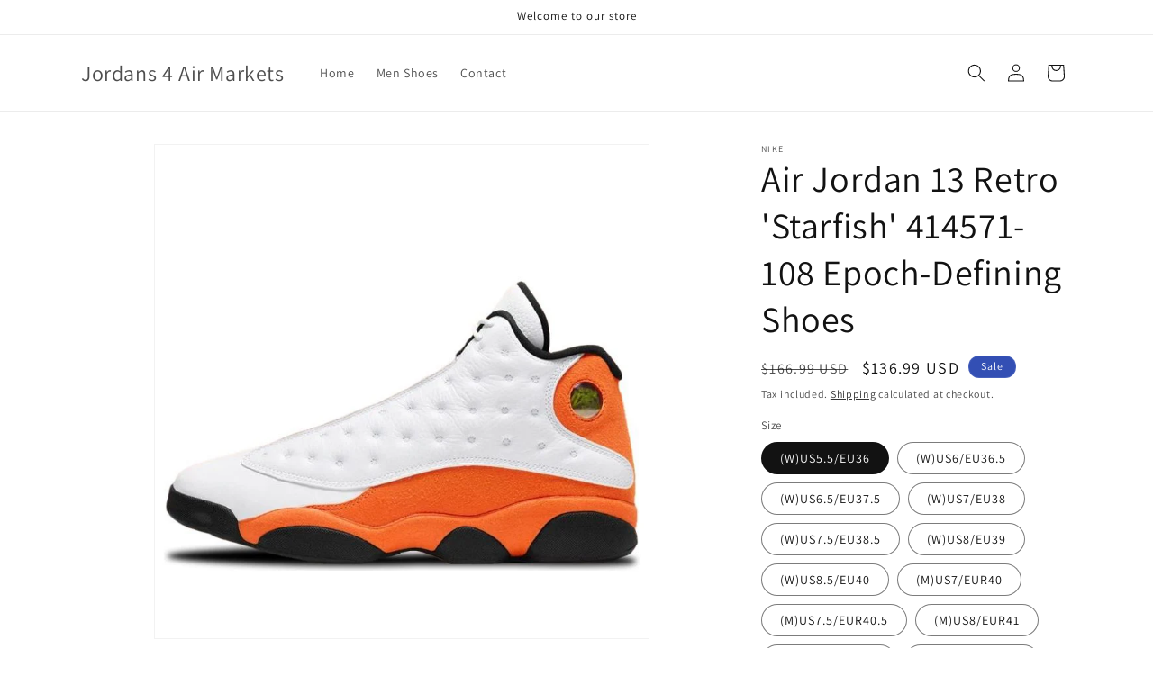

--- FILE ---
content_type: text/html; charset=utf-8
request_url: https://bmsreimbursement.com/products/414571-108
body_size: 26039
content:
<!doctype html>
<html class="no-js" lang="en">
  <head>
    <meta charset="utf-8">
    <meta http-equiv="X-UA-Compatible" content="IE=edge">
    <meta name="viewport" content="width=device-width,initial-scale=1">
    <meta name="theme-color" content="">
    <link rel="canonical" href="https://bmsreimbursement.com/products/414571-108"><link rel="preconnect" href="https://fonts.shopifycdn.com" crossorigin><title>
      Air Jordan 13 Retro &#39;Starfish&#39; 414571-108 Epoch-Defining Shoes
 &ndash; Jordans 4  Air Markets</title>

    
      <meta name="description" content="Model No 414571-108 Release Date 2021-01-15 Series Air Jordan 13 Nickname Starfish Style Sports, Trendy Season All Season Designer Tinker Hatfield Upper material Suede Sole material Rubber Sole Toe type Round Toe Heel type Flat heel Color way White/Black/Starfish The Air Jordan 13 Retro &#39;Starfish&#39; 414571-108 Epoch-Defi">
    

    

<meta property="og:site_name" content="Jordans 4  Air Markets">
<meta property="og:url" content="https://bmsreimbursement.com/products/414571-108">
<meta property="og:title" content="Air Jordan 13 Retro &#39;Starfish&#39; 414571-108 Epoch-Defining Shoes">
<meta property="og:type" content="product">
<meta property="og:description" content="Model No 414571-108 Release Date 2021-01-15 Series Air Jordan 13 Nickname Starfish Style Sports, Trendy Season All Season Designer Tinker Hatfield Upper material Suede Sole material Rubber Sole Toe type Round Toe Heel type Flat heel Color way White/Black/Starfish The Air Jordan 13 Retro &#39;Starfish&#39; 414571-108 Epoch-Defi"><meta property="og:image" content="http://bmsreimbursement.com/cdn/shop/products/main-square_3c7aa9cc-1959-457a-922c-3c9734367d6e.jpg?v=1706404649">
  <meta property="og:image:secure_url" content="https://bmsreimbursement.com/cdn/shop/products/main-square_3c7aa9cc-1959-457a-922c-3c9734367d6e.jpg?v=1706404649">
  <meta property="og:image:width" content="751">
  <meta property="og:image:height" content="751"><meta property="og:price:amount" content="136.99">
  <meta property="og:price:currency" content="USD"><meta name="twitter:card" content="summary_large_image">
<meta name="twitter:title" content="Air Jordan 13 Retro &#39;Starfish&#39; 414571-108 Epoch-Defining Shoes">
<meta name="twitter:description" content="Model No 414571-108 Release Date 2021-01-15 Series Air Jordan 13 Nickname Starfish Style Sports, Trendy Season All Season Designer Tinker Hatfield Upper material Suede Sole material Rubber Sole Toe type Round Toe Heel type Flat heel Color way White/Black/Starfish The Air Jordan 13 Retro &#39;Starfish&#39; 414571-108 Epoch-Defi">


    <script src="//bmsreimbursement.com/cdn/shop/t/1/assets/constants.js?v=58251544750838685771706077127" defer="defer"></script>
    <script src="//bmsreimbursement.com/cdn/shop/t/1/assets/pubsub.js?v=158357773527763999511706077135" defer="defer"></script>
    <script src="//bmsreimbursement.com/cdn/shop/t/1/assets/global.js?v=40820548392383841591706077129" defer="defer"></script><script src="//bmsreimbursement.com/cdn/shop/t/1/assets/animations.js?v=88693664871331136111706077112" defer="defer"></script><script>window.performance && window.performance.mark && window.performance.mark('shopify.content_for_header.start');</script><meta name="google-site-verification" content="4q29g4DMRr1aMbGed4_e9RkzOImbB7WC-gk1avpliY0">
<meta id="shopify-digital-wallet" name="shopify-digital-wallet" content="/56020271179/digital_wallets/dialog">
<meta name="shopify-checkout-api-token" content="499239e770af43c6bcaea430a95cb91b">
<meta id="in-context-paypal-metadata" data-shop-id="56020271179" data-venmo-supported="true" data-environment="production" data-locale="en_US" data-paypal-v4="true" data-currency="USD">
<link rel="alternate" type="application/json+oembed" href="https://bmsreimbursement.com/products/414571-108.oembed">
<script async="async" src="/checkouts/internal/preloads.js?locale=en-US"></script>
<script id="shopify-features" type="application/json">{"accessToken":"499239e770af43c6bcaea430a95cb91b","betas":["rich-media-storefront-analytics"],"domain":"bmsreimbursement.com","predictiveSearch":true,"shopId":56020271179,"locale":"en"}</script>
<script>var Shopify = Shopify || {};
Shopify.shop = "802455-2.myshopify.com";
Shopify.locale = "en";
Shopify.currency = {"active":"USD","rate":"1.0"};
Shopify.country = "US";
Shopify.theme = {"name":"Dawn","id":123290091595,"schema_name":"Dawn","schema_version":"12.0.0","theme_store_id":887,"role":"main"};
Shopify.theme.handle = "null";
Shopify.theme.style = {"id":null,"handle":null};
Shopify.cdnHost = "bmsreimbursement.com/cdn";
Shopify.routes = Shopify.routes || {};
Shopify.routes.root = "/";</script>
<script type="module">!function(o){(o.Shopify=o.Shopify||{}).modules=!0}(window);</script>
<script>!function(o){function n(){var o=[];function n(){o.push(Array.prototype.slice.apply(arguments))}return n.q=o,n}var t=o.Shopify=o.Shopify||{};t.loadFeatures=n(),t.autoloadFeatures=n()}(window);</script>
<script id="shop-js-analytics" type="application/json">{"pageType":"product"}</script>
<script defer="defer" async type="module" src="//bmsreimbursement.com/cdn/shopifycloud/shop-js/modules/v2/client.init-shop-cart-sync_C5BV16lS.en.esm.js"></script>
<script defer="defer" async type="module" src="//bmsreimbursement.com/cdn/shopifycloud/shop-js/modules/v2/chunk.common_CygWptCX.esm.js"></script>
<script type="module">
  await import("//bmsreimbursement.com/cdn/shopifycloud/shop-js/modules/v2/client.init-shop-cart-sync_C5BV16lS.en.esm.js");
await import("//bmsreimbursement.com/cdn/shopifycloud/shop-js/modules/v2/chunk.common_CygWptCX.esm.js");

  window.Shopify.SignInWithShop?.initShopCartSync?.({"fedCMEnabled":true,"windoidEnabled":true});

</script>
<script id="__st">var __st={"a":56020271179,"offset":-21600,"reqid":"a895725e-567d-4e9a-a0bc-cd50539d0d4f-1768722327","pageurl":"bmsreimbursement.com\/products\/414571-108","u":"7e0f48556f04","p":"product","rtyp":"product","rid":6931497189451};</script>
<script>window.ShopifyPaypalV4VisibilityTracking = true;</script>
<script id="captcha-bootstrap">!function(){'use strict';const t='contact',e='account',n='new_comment',o=[[t,t],['blogs',n],['comments',n],[t,'customer']],c=[[e,'customer_login'],[e,'guest_login'],[e,'recover_customer_password'],[e,'create_customer']],r=t=>t.map((([t,e])=>`form[action*='/${t}']:not([data-nocaptcha='true']) input[name='form_type'][value='${e}']`)).join(','),a=t=>()=>t?[...document.querySelectorAll(t)].map((t=>t.form)):[];function s(){const t=[...o],e=r(t);return a(e)}const i='password',u='form_key',d=['recaptcha-v3-token','g-recaptcha-response','h-captcha-response',i],f=()=>{try{return window.sessionStorage}catch{return}},m='__shopify_v',_=t=>t.elements[u];function p(t,e,n=!1){try{const o=window.sessionStorage,c=JSON.parse(o.getItem(e)),{data:r}=function(t){const{data:e,action:n}=t;return t[m]||n?{data:e,action:n}:{data:t,action:n}}(c);for(const[e,n]of Object.entries(r))t.elements[e]&&(t.elements[e].value=n);n&&o.removeItem(e)}catch(o){console.error('form repopulation failed',{error:o})}}const l='form_type',E='cptcha';function T(t){t.dataset[E]=!0}const w=window,h=w.document,L='Shopify',v='ce_forms',y='captcha';let A=!1;((t,e)=>{const n=(g='f06e6c50-85a8-45c8-87d0-21a2b65856fe',I='https://cdn.shopify.com/shopifycloud/storefront-forms-hcaptcha/ce_storefront_forms_captcha_hcaptcha.v1.5.2.iife.js',D={infoText:'Protected by hCaptcha',privacyText:'Privacy',termsText:'Terms'},(t,e,n)=>{const o=w[L][v],c=o.bindForm;if(c)return c(t,g,e,D).then(n);var r;o.q.push([[t,g,e,D],n]),r=I,A||(h.body.append(Object.assign(h.createElement('script'),{id:'captcha-provider',async:!0,src:r})),A=!0)});var g,I,D;w[L]=w[L]||{},w[L][v]=w[L][v]||{},w[L][v].q=[],w[L][y]=w[L][y]||{},w[L][y].protect=function(t,e){n(t,void 0,e),T(t)},Object.freeze(w[L][y]),function(t,e,n,w,h,L){const[v,y,A,g]=function(t,e,n){const i=e?o:[],u=t?c:[],d=[...i,...u],f=r(d),m=r(i),_=r(d.filter((([t,e])=>n.includes(e))));return[a(f),a(m),a(_),s()]}(w,h,L),I=t=>{const e=t.target;return e instanceof HTMLFormElement?e:e&&e.form},D=t=>v().includes(t);t.addEventListener('submit',(t=>{const e=I(t);if(!e)return;const n=D(e)&&!e.dataset.hcaptchaBound&&!e.dataset.recaptchaBound,o=_(e),c=g().includes(e)&&(!o||!o.value);(n||c)&&t.preventDefault(),c&&!n&&(function(t){try{if(!f())return;!function(t){const e=f();if(!e)return;const n=_(t);if(!n)return;const o=n.value;o&&e.removeItem(o)}(t);const e=Array.from(Array(32),(()=>Math.random().toString(36)[2])).join('');!function(t,e){_(t)||t.append(Object.assign(document.createElement('input'),{type:'hidden',name:u})),t.elements[u].value=e}(t,e),function(t,e){const n=f();if(!n)return;const o=[...t.querySelectorAll(`input[type='${i}']`)].map((({name:t})=>t)),c=[...d,...o],r={};for(const[a,s]of new FormData(t).entries())c.includes(a)||(r[a]=s);n.setItem(e,JSON.stringify({[m]:1,action:t.action,data:r}))}(t,e)}catch(e){console.error('failed to persist form',e)}}(e),e.submit())}));const S=(t,e)=>{t&&!t.dataset[E]&&(n(t,e.some((e=>e===t))),T(t))};for(const o of['focusin','change'])t.addEventListener(o,(t=>{const e=I(t);D(e)&&S(e,y())}));const B=e.get('form_key'),M=e.get(l),P=B&&M;t.addEventListener('DOMContentLoaded',(()=>{const t=y();if(P)for(const e of t)e.elements[l].value===M&&p(e,B);[...new Set([...A(),...v().filter((t=>'true'===t.dataset.shopifyCaptcha))])].forEach((e=>S(e,t)))}))}(h,new URLSearchParams(w.location.search),n,t,e,['guest_login'])})(!0,!0)}();</script>
<script integrity="sha256-4kQ18oKyAcykRKYeNunJcIwy7WH5gtpwJnB7kiuLZ1E=" data-source-attribution="shopify.loadfeatures" defer="defer" src="//bmsreimbursement.com/cdn/shopifycloud/storefront/assets/storefront/load_feature-a0a9edcb.js" crossorigin="anonymous"></script>
<script data-source-attribution="shopify.dynamic_checkout.dynamic.init">var Shopify=Shopify||{};Shopify.PaymentButton=Shopify.PaymentButton||{isStorefrontPortableWallets:!0,init:function(){window.Shopify.PaymentButton.init=function(){};var t=document.createElement("script");t.src="https://bmsreimbursement.com/cdn/shopifycloud/portable-wallets/latest/portable-wallets.en.js",t.type="module",document.head.appendChild(t)}};
</script>
<script data-source-attribution="shopify.dynamic_checkout.buyer_consent">
  function portableWalletsHideBuyerConsent(e){var t=document.getElementById("shopify-buyer-consent"),n=document.getElementById("shopify-subscription-policy-button");t&&n&&(t.classList.add("hidden"),t.setAttribute("aria-hidden","true"),n.removeEventListener("click",e))}function portableWalletsShowBuyerConsent(e){var t=document.getElementById("shopify-buyer-consent"),n=document.getElementById("shopify-subscription-policy-button");t&&n&&(t.classList.remove("hidden"),t.removeAttribute("aria-hidden"),n.addEventListener("click",e))}window.Shopify?.PaymentButton&&(window.Shopify.PaymentButton.hideBuyerConsent=portableWalletsHideBuyerConsent,window.Shopify.PaymentButton.showBuyerConsent=portableWalletsShowBuyerConsent);
</script>
<script>
  function portableWalletsCleanup(e){e&&e.src&&console.error("Failed to load portable wallets script "+e.src);var t=document.querySelectorAll("shopify-accelerated-checkout .shopify-payment-button__skeleton, shopify-accelerated-checkout-cart .wallet-cart-button__skeleton"),e=document.getElementById("shopify-buyer-consent");for(let e=0;e<t.length;e++)t[e].remove();e&&e.remove()}function portableWalletsNotLoadedAsModule(e){e instanceof ErrorEvent&&"string"==typeof e.message&&e.message.includes("import.meta")&&"string"==typeof e.filename&&e.filename.includes("portable-wallets")&&(window.removeEventListener("error",portableWalletsNotLoadedAsModule),window.Shopify.PaymentButton.failedToLoad=e,"loading"===document.readyState?document.addEventListener("DOMContentLoaded",window.Shopify.PaymentButton.init):window.Shopify.PaymentButton.init())}window.addEventListener("error",portableWalletsNotLoadedAsModule);
</script>

<script type="module" src="https://bmsreimbursement.com/cdn/shopifycloud/portable-wallets/latest/portable-wallets.en.js" onError="portableWalletsCleanup(this)" crossorigin="anonymous"></script>
<script nomodule>
  document.addEventListener("DOMContentLoaded", portableWalletsCleanup);
</script>

<link id="shopify-accelerated-checkout-styles" rel="stylesheet" media="screen" href="https://bmsreimbursement.com/cdn/shopifycloud/portable-wallets/latest/accelerated-checkout-backwards-compat.css" crossorigin="anonymous">
<style id="shopify-accelerated-checkout-cart">
        #shopify-buyer-consent {
  margin-top: 1em;
  display: inline-block;
  width: 100%;
}

#shopify-buyer-consent.hidden {
  display: none;
}

#shopify-subscription-policy-button {
  background: none;
  border: none;
  padding: 0;
  text-decoration: underline;
  font-size: inherit;
  cursor: pointer;
}

#shopify-subscription-policy-button::before {
  box-shadow: none;
}

      </style>
<script id="sections-script" data-sections="header" defer="defer" src="//bmsreimbursement.com/cdn/shop/t/1/compiled_assets/scripts.js?13"></script>
<script>window.performance && window.performance.mark && window.performance.mark('shopify.content_for_header.end');</script>


    <style data-shopify>
      @font-face {
  font-family: Assistant;
  font-weight: 400;
  font-style: normal;
  font-display: swap;
  src: url("//bmsreimbursement.com/cdn/fonts/assistant/assistant_n4.9120912a469cad1cc292572851508ca49d12e768.woff2") format("woff2"),
       url("//bmsreimbursement.com/cdn/fonts/assistant/assistant_n4.6e9875ce64e0fefcd3f4446b7ec9036b3ddd2985.woff") format("woff");
}

      @font-face {
  font-family: Assistant;
  font-weight: 700;
  font-style: normal;
  font-display: swap;
  src: url("//bmsreimbursement.com/cdn/fonts/assistant/assistant_n7.bf44452348ec8b8efa3aa3068825305886b1c83c.woff2") format("woff2"),
       url("//bmsreimbursement.com/cdn/fonts/assistant/assistant_n7.0c887fee83f6b3bda822f1150b912c72da0f7b64.woff") format("woff");
}

      
      
      @font-face {
  font-family: Assistant;
  font-weight: 400;
  font-style: normal;
  font-display: swap;
  src: url("//bmsreimbursement.com/cdn/fonts/assistant/assistant_n4.9120912a469cad1cc292572851508ca49d12e768.woff2") format("woff2"),
       url("//bmsreimbursement.com/cdn/fonts/assistant/assistant_n4.6e9875ce64e0fefcd3f4446b7ec9036b3ddd2985.woff") format("woff");
}


      
        :root,
        .color-background-1 {
          --color-background: 255,255,255;
        
          --gradient-background: #FFFFFF;
        

        

        --color-foreground: 18,18,18;
        --color-background-contrast: 191,191,191;
        --color-shadow: 18,18,18;
        --color-button: 18,18,18;
        --color-button-text: 255,255,255;
        --color-secondary-button: 255,255,255;
        --color-secondary-button-text: 18,18,18;
        --color-link: 18,18,18;
        --color-badge-foreground: 18,18,18;
        --color-badge-background: 255,255,255;
        --color-badge-border: 18,18,18;
        --payment-terms-background-color: rgb(255 255 255);
      }
      
        
        .color-background-2 {
          --color-background: 243,243,243;
        
          --gradient-background: #F3F3F3;
        

        

        --color-foreground: 18,18,18;
        --color-background-contrast: 179,179,179;
        --color-shadow: 18,18,18;
        --color-button: 18,18,18;
        --color-button-text: 243,243,243;
        --color-secondary-button: 243,243,243;
        --color-secondary-button-text: 18,18,18;
        --color-link: 18,18,18;
        --color-badge-foreground: 18,18,18;
        --color-badge-background: 243,243,243;
        --color-badge-border: 18,18,18;
        --payment-terms-background-color: rgb(243 243 243);
      }
      
        
        .color-inverse {
          --color-background: 36,40,51;
        
          --gradient-background: #242833;
        

        

        --color-foreground: 255,255,255;
        --color-background-contrast: 47,52,66;
        --color-shadow: 18,18,18;
        --color-button: 255,255,255;
        --color-button-text: 0,0,0;
        --color-secondary-button: 36,40,51;
        --color-secondary-button-text: 255,255,255;
        --color-link: 255,255,255;
        --color-badge-foreground: 255,255,255;
        --color-badge-background: 36,40,51;
        --color-badge-border: 255,255,255;
        --payment-terms-background-color: rgb(36 40 51);
      }
      
        
        .color-accent-1 {
          --color-background: 18,18,18;
        
          --gradient-background: #121212;
        

        

        --color-foreground: 255,255,255;
        --color-background-contrast: 146,146,146;
        --color-shadow: 18,18,18;
        --color-button: 255,255,255;
        --color-button-text: 18,18,18;
        --color-secondary-button: 18,18,18;
        --color-secondary-button-text: 255,255,255;
        --color-link: 255,255,255;
        --color-badge-foreground: 255,255,255;
        --color-badge-background: 18,18,18;
        --color-badge-border: 255,255,255;
        --payment-terms-background-color: rgb(18 18 18);
      }
      
        
        .color-accent-2 {
          --color-background: 51,79,180;
        
          --gradient-background: #334FB4;
        

        

        --color-foreground: 255,255,255;
        --color-background-contrast: 23,35,81;
        --color-shadow: 18,18,18;
        --color-button: 255,255,255;
        --color-button-text: 51,79,180;
        --color-secondary-button: 51,79,180;
        --color-secondary-button-text: 255,255,255;
        --color-link: 255,255,255;
        --color-badge-foreground: 255,255,255;
        --color-badge-background: 51,79,180;
        --color-badge-border: 255,255,255;
        --payment-terms-background-color: rgb(51 79 180);
      }
      

      body, .color-background-1, .color-background-2, .color-inverse, .color-accent-1, .color-accent-2 {
        color: rgba(var(--color-foreground), 0.75);
        background-color: rgb(var(--color-background));
      }

      :root {
        --font-body-family: Assistant, sans-serif;
        --font-body-style: normal;
        --font-body-weight: 400;
        --font-body-weight-bold: 700;

        --font-heading-family: Assistant, sans-serif;
        --font-heading-style: normal;
        --font-heading-weight: 400;

        --font-body-scale: 1.0;
        --font-heading-scale: 1.0;

        --media-padding: px;
        --media-border-opacity: 0.05;
        --media-border-width: 1px;
        --media-radius: 0px;
        --media-shadow-opacity: 0.0;
        --media-shadow-horizontal-offset: 0px;
        --media-shadow-vertical-offset: 4px;
        --media-shadow-blur-radius: 5px;
        --media-shadow-visible: 0;

        --page-width: 120rem;
        --page-width-margin: 0rem;

        --product-card-image-padding: 0.0rem;
        --product-card-corner-radius: 0.0rem;
        --product-card-text-alignment: left;
        --product-card-border-width: 0.0rem;
        --product-card-border-opacity: 0.1;
        --product-card-shadow-opacity: 0.0;
        --product-card-shadow-visible: 0;
        --product-card-shadow-horizontal-offset: 0.0rem;
        --product-card-shadow-vertical-offset: 0.4rem;
        --product-card-shadow-blur-radius: 0.5rem;

        --collection-card-image-padding: 0.0rem;
        --collection-card-corner-radius: 0.0rem;
        --collection-card-text-alignment: left;
        --collection-card-border-width: 0.0rem;
        --collection-card-border-opacity: 0.1;
        --collection-card-shadow-opacity: 0.0;
        --collection-card-shadow-visible: 0;
        --collection-card-shadow-horizontal-offset: 0.0rem;
        --collection-card-shadow-vertical-offset: 0.4rem;
        --collection-card-shadow-blur-radius: 0.5rem;

        --blog-card-image-padding: 0.0rem;
        --blog-card-corner-radius: 0.0rem;
        --blog-card-text-alignment: left;
        --blog-card-border-width: 0.0rem;
        --blog-card-border-opacity: 0.1;
        --blog-card-shadow-opacity: 0.0;
        --blog-card-shadow-visible: 0;
        --blog-card-shadow-horizontal-offset: 0.0rem;
        --blog-card-shadow-vertical-offset: 0.4rem;
        --blog-card-shadow-blur-radius: 0.5rem;

        --badge-corner-radius: 4.0rem;

        --popup-border-width: 1px;
        --popup-border-opacity: 0.1;
        --popup-corner-radius: 0px;
        --popup-shadow-opacity: 0.05;
        --popup-shadow-horizontal-offset: 0px;
        --popup-shadow-vertical-offset: 4px;
        --popup-shadow-blur-radius: 5px;

        --drawer-border-width: 1px;
        --drawer-border-opacity: 0.1;
        --drawer-shadow-opacity: 0.0;
        --drawer-shadow-horizontal-offset: 0px;
        --drawer-shadow-vertical-offset: 4px;
        --drawer-shadow-blur-radius: 5px;

        --spacing-sections-desktop: 0px;
        --spacing-sections-mobile: 0px;

        --grid-desktop-vertical-spacing: 8px;
        --grid-desktop-horizontal-spacing: 8px;
        --grid-mobile-vertical-spacing: 4px;
        --grid-mobile-horizontal-spacing: 4px;

        --text-boxes-border-opacity: 0.1;
        --text-boxes-border-width: 0px;
        --text-boxes-radius: 0px;
        --text-boxes-shadow-opacity: 0.0;
        --text-boxes-shadow-visible: 0;
        --text-boxes-shadow-horizontal-offset: 0px;
        --text-boxes-shadow-vertical-offset: 4px;
        --text-boxes-shadow-blur-radius: 5px;

        --buttons-radius: 0px;
        --buttons-radius-outset: 0px;
        --buttons-border-width: 1px;
        --buttons-border-opacity: 1.0;
        --buttons-shadow-opacity: 0.0;
        --buttons-shadow-visible: 0;
        --buttons-shadow-horizontal-offset: 0px;
        --buttons-shadow-vertical-offset: 4px;
        --buttons-shadow-blur-radius: 5px;
        --buttons-border-offset: 0px;

        --inputs-radius: 0px;
        --inputs-border-width: 1px;
        --inputs-border-opacity: 0.55;
        --inputs-shadow-opacity: 0.0;
        --inputs-shadow-horizontal-offset: 0px;
        --inputs-margin-offset: 0px;
        --inputs-shadow-vertical-offset: 4px;
        --inputs-shadow-blur-radius: 5px;
        --inputs-radius-outset: 0px;

        --variant-pills-radius: 40px;
        --variant-pills-border-width: 1px;
        --variant-pills-border-opacity: 0.55;
        --variant-pills-shadow-opacity: 0.0;
        --variant-pills-shadow-horizontal-offset: 0px;
        --variant-pills-shadow-vertical-offset: 4px;
        --variant-pills-shadow-blur-radius: 5px;
      }

      *,
      *::before,
      *::after {
        box-sizing: inherit;
      }

      html {
        box-sizing: border-box;
        font-size: calc(var(--font-body-scale) * 62.5%);
        height: 100%;
      }

      body {
        display: grid;
        grid-template-rows: auto auto 1fr auto;
        grid-template-columns: 100%;
        min-height: 100%;
        margin: 0;
        font-size: 1.5rem;
        letter-spacing: 0.06rem;
        line-height: calc(1 + 0.8 / var(--font-body-scale));
        font-family: var(--font-body-family);
        font-style: var(--font-body-style);
        font-weight: var(--font-body-weight);
      }

      @media screen and (min-width: 750px) {
        body {
          font-size: 1.6rem;
        }
      }
    </style>

    <link href="//bmsreimbursement.com/cdn/shop/t/1/assets/base.css?v=22615539281115885671706077113" rel="stylesheet" type="text/css" media="all" />
<link rel="preload" as="font" href="//bmsreimbursement.com/cdn/fonts/assistant/assistant_n4.9120912a469cad1cc292572851508ca49d12e768.woff2" type="font/woff2" crossorigin><link rel="preload" as="font" href="//bmsreimbursement.com/cdn/fonts/assistant/assistant_n4.9120912a469cad1cc292572851508ca49d12e768.woff2" type="font/woff2" crossorigin><link
        rel="stylesheet"
        href="//bmsreimbursement.com/cdn/shop/t/1/assets/component-predictive-search.css?v=118923337488134913561706077123"
        media="print"
        onload="this.media='all'"
      ><script>
      document.documentElement.className = document.documentElement.className.replace('no-js', 'js');
      if (Shopify.designMode) {
        document.documentElement.classList.add('shopify-design-mode');
      }
    </script>
  <link href="https://monorail-edge.shopifysvc.com" rel="dns-prefetch">
<script>(function(){if ("sendBeacon" in navigator && "performance" in window) {try {var session_token_from_headers = performance.getEntriesByType('navigation')[0].serverTiming.find(x => x.name == '_s').description;} catch {var session_token_from_headers = undefined;}var session_cookie_matches = document.cookie.match(/_shopify_s=([^;]*)/);var session_token_from_cookie = session_cookie_matches && session_cookie_matches.length === 2 ? session_cookie_matches[1] : "";var session_token = session_token_from_headers || session_token_from_cookie || "";function handle_abandonment_event(e) {var entries = performance.getEntries().filter(function(entry) {return /monorail-edge.shopifysvc.com/.test(entry.name);});if (!window.abandonment_tracked && entries.length === 0) {window.abandonment_tracked = true;var currentMs = Date.now();var navigation_start = performance.timing.navigationStart;var payload = {shop_id: 56020271179,url: window.location.href,navigation_start,duration: currentMs - navigation_start,session_token,page_type: "product"};window.navigator.sendBeacon("https://monorail-edge.shopifysvc.com/v1/produce", JSON.stringify({schema_id: "online_store_buyer_site_abandonment/1.1",payload: payload,metadata: {event_created_at_ms: currentMs,event_sent_at_ms: currentMs}}));}}window.addEventListener('pagehide', handle_abandonment_event);}}());</script>
<script id="web-pixels-manager-setup">(function e(e,d,r,n,o){if(void 0===o&&(o={}),!Boolean(null===(a=null===(i=window.Shopify)||void 0===i?void 0:i.analytics)||void 0===a?void 0:a.replayQueue)){var i,a;window.Shopify=window.Shopify||{};var t=window.Shopify;t.analytics=t.analytics||{};var s=t.analytics;s.replayQueue=[],s.publish=function(e,d,r){return s.replayQueue.push([e,d,r]),!0};try{self.performance.mark("wpm:start")}catch(e){}var l=function(){var e={modern:/Edge?\/(1{2}[4-9]|1[2-9]\d|[2-9]\d{2}|\d{4,})\.\d+(\.\d+|)|Firefox\/(1{2}[4-9]|1[2-9]\d|[2-9]\d{2}|\d{4,})\.\d+(\.\d+|)|Chrom(ium|e)\/(9{2}|\d{3,})\.\d+(\.\d+|)|(Maci|X1{2}).+ Version\/(15\.\d+|(1[6-9]|[2-9]\d|\d{3,})\.\d+)([,.]\d+|)( \(\w+\)|)( Mobile\/\w+|) Safari\/|Chrome.+OPR\/(9{2}|\d{3,})\.\d+\.\d+|(CPU[ +]OS|iPhone[ +]OS|CPU[ +]iPhone|CPU IPhone OS|CPU iPad OS)[ +]+(15[._]\d+|(1[6-9]|[2-9]\d|\d{3,})[._]\d+)([._]\d+|)|Android:?[ /-](13[3-9]|1[4-9]\d|[2-9]\d{2}|\d{4,})(\.\d+|)(\.\d+|)|Android.+Firefox\/(13[5-9]|1[4-9]\d|[2-9]\d{2}|\d{4,})\.\d+(\.\d+|)|Android.+Chrom(ium|e)\/(13[3-9]|1[4-9]\d|[2-9]\d{2}|\d{4,})\.\d+(\.\d+|)|SamsungBrowser\/([2-9]\d|\d{3,})\.\d+/,legacy:/Edge?\/(1[6-9]|[2-9]\d|\d{3,})\.\d+(\.\d+|)|Firefox\/(5[4-9]|[6-9]\d|\d{3,})\.\d+(\.\d+|)|Chrom(ium|e)\/(5[1-9]|[6-9]\d|\d{3,})\.\d+(\.\d+|)([\d.]+$|.*Safari\/(?![\d.]+ Edge\/[\d.]+$))|(Maci|X1{2}).+ Version\/(10\.\d+|(1[1-9]|[2-9]\d|\d{3,})\.\d+)([,.]\d+|)( \(\w+\)|)( Mobile\/\w+|) Safari\/|Chrome.+OPR\/(3[89]|[4-9]\d|\d{3,})\.\d+\.\d+|(CPU[ +]OS|iPhone[ +]OS|CPU[ +]iPhone|CPU IPhone OS|CPU iPad OS)[ +]+(10[._]\d+|(1[1-9]|[2-9]\d|\d{3,})[._]\d+)([._]\d+|)|Android:?[ /-](13[3-9]|1[4-9]\d|[2-9]\d{2}|\d{4,})(\.\d+|)(\.\d+|)|Mobile Safari.+OPR\/([89]\d|\d{3,})\.\d+\.\d+|Android.+Firefox\/(13[5-9]|1[4-9]\d|[2-9]\d{2}|\d{4,})\.\d+(\.\d+|)|Android.+Chrom(ium|e)\/(13[3-9]|1[4-9]\d|[2-9]\d{2}|\d{4,})\.\d+(\.\d+|)|Android.+(UC? ?Browser|UCWEB|U3)[ /]?(15\.([5-9]|\d{2,})|(1[6-9]|[2-9]\d|\d{3,})\.\d+)\.\d+|SamsungBrowser\/(5\.\d+|([6-9]|\d{2,})\.\d+)|Android.+MQ{2}Browser\/(14(\.(9|\d{2,})|)|(1[5-9]|[2-9]\d|\d{3,})(\.\d+|))(\.\d+|)|K[Aa][Ii]OS\/(3\.\d+|([4-9]|\d{2,})\.\d+)(\.\d+|)/},d=e.modern,r=e.legacy,n=navigator.userAgent;return n.match(d)?"modern":n.match(r)?"legacy":"unknown"}(),u="modern"===l?"modern":"legacy",c=(null!=n?n:{modern:"",legacy:""})[u],f=function(e){return[e.baseUrl,"/wpm","/b",e.hashVersion,"modern"===e.buildTarget?"m":"l",".js"].join("")}({baseUrl:d,hashVersion:r,buildTarget:u}),m=function(e){var d=e.version,r=e.bundleTarget,n=e.surface,o=e.pageUrl,i=e.monorailEndpoint;return{emit:function(e){var a=e.status,t=e.errorMsg,s=(new Date).getTime(),l=JSON.stringify({metadata:{event_sent_at_ms:s},events:[{schema_id:"web_pixels_manager_load/3.1",payload:{version:d,bundle_target:r,page_url:o,status:a,surface:n,error_msg:t},metadata:{event_created_at_ms:s}}]});if(!i)return console&&console.warn&&console.warn("[Web Pixels Manager] No Monorail endpoint provided, skipping logging."),!1;try{return self.navigator.sendBeacon.bind(self.navigator)(i,l)}catch(e){}var u=new XMLHttpRequest;try{return u.open("POST",i,!0),u.setRequestHeader("Content-Type","text/plain"),u.send(l),!0}catch(e){return console&&console.warn&&console.warn("[Web Pixels Manager] Got an unhandled error while logging to Monorail."),!1}}}}({version:r,bundleTarget:l,surface:e.surface,pageUrl:self.location.href,monorailEndpoint:e.monorailEndpoint});try{o.browserTarget=l,function(e){var d=e.src,r=e.async,n=void 0===r||r,o=e.onload,i=e.onerror,a=e.sri,t=e.scriptDataAttributes,s=void 0===t?{}:t,l=document.createElement("script"),u=document.querySelector("head"),c=document.querySelector("body");if(l.async=n,l.src=d,a&&(l.integrity=a,l.crossOrigin="anonymous"),s)for(var f in s)if(Object.prototype.hasOwnProperty.call(s,f))try{l.dataset[f]=s[f]}catch(e){}if(o&&l.addEventListener("load",o),i&&l.addEventListener("error",i),u)u.appendChild(l);else{if(!c)throw new Error("Did not find a head or body element to append the script");c.appendChild(l)}}({src:f,async:!0,onload:function(){if(!function(){var e,d;return Boolean(null===(d=null===(e=window.Shopify)||void 0===e?void 0:e.analytics)||void 0===d?void 0:d.initialized)}()){var d=window.webPixelsManager.init(e)||void 0;if(d){var r=window.Shopify.analytics;r.replayQueue.forEach((function(e){var r=e[0],n=e[1],o=e[2];d.publishCustomEvent(r,n,o)})),r.replayQueue=[],r.publish=d.publishCustomEvent,r.visitor=d.visitor,r.initialized=!0}}},onerror:function(){return m.emit({status:"failed",errorMsg:"".concat(f," has failed to load")})},sri:function(e){var d=/^sha384-[A-Za-z0-9+/=]+$/;return"string"==typeof e&&d.test(e)}(c)?c:"",scriptDataAttributes:o}),m.emit({status:"loading"})}catch(e){m.emit({status:"failed",errorMsg:(null==e?void 0:e.message)||"Unknown error"})}}})({shopId: 56020271179,storefrontBaseUrl: "https://bmsreimbursement.com",extensionsBaseUrl: "https://extensions.shopifycdn.com/cdn/shopifycloud/web-pixels-manager",monorailEndpoint: "https://monorail-edge.shopifysvc.com/unstable/produce_batch",surface: "storefront-renderer",enabledBetaFlags: ["2dca8a86"],webPixelsConfigList: [{"id":"shopify-app-pixel","configuration":"{}","eventPayloadVersion":"v1","runtimeContext":"STRICT","scriptVersion":"0450","apiClientId":"shopify-pixel","type":"APP","privacyPurposes":["ANALYTICS","MARKETING"]},{"id":"shopify-custom-pixel","eventPayloadVersion":"v1","runtimeContext":"LAX","scriptVersion":"0450","apiClientId":"shopify-pixel","type":"CUSTOM","privacyPurposes":["ANALYTICS","MARKETING"]}],isMerchantRequest: false,initData: {"shop":{"name":"Jordans 4  Air Markets","paymentSettings":{"currencyCode":"USD"},"myshopifyDomain":"802455-2.myshopify.com","countryCode":"US","storefrontUrl":"https:\/\/bmsreimbursement.com"},"customer":null,"cart":null,"checkout":null,"productVariants":[{"price":{"amount":136.99,"currencyCode":"USD"},"product":{"title":"Air Jordan 13 Retro 'Starfish'  414571-108 Epoch-Defining Shoes","vendor":"Nike","id":"6931497189451","untranslatedTitle":"Air Jordan 13 Retro 'Starfish'  414571-108 Epoch-Defining Shoes","url":"\/products\/414571-108","type":"All Air Jordans,Air Jordan 13"},"id":"40287830212683","image":{"src":"\/\/bmsreimbursement.com\/cdn\/shop\/products\/main-square_3c7aa9cc-1959-457a-922c-3c9734367d6e.jpg?v=1706404649"},"sku":"17027156234843","title":"(W)US5.5\/EU36","untranslatedTitle":"(W)US5.5\/EU36"},{"price":{"amount":136.99,"currencyCode":"USD"},"product":{"title":"Air Jordan 13 Retro 'Starfish'  414571-108 Epoch-Defining Shoes","vendor":"Nike","id":"6931497189451","untranslatedTitle":"Air Jordan 13 Retro 'Starfish'  414571-108 Epoch-Defining Shoes","url":"\/products\/414571-108","type":"All Air Jordans,Air Jordan 13"},"id":"40287830245451","image":{"src":"\/\/bmsreimbursement.com\/cdn\/shop\/products\/main-square_3c7aa9cc-1959-457a-922c-3c9734367d6e.jpg?v=1706404649"},"sku":"17027156234844","title":"(W)US6\/EU36.5","untranslatedTitle":"(W)US6\/EU36.5"},{"price":{"amount":136.99,"currencyCode":"USD"},"product":{"title":"Air Jordan 13 Retro 'Starfish'  414571-108 Epoch-Defining Shoes","vendor":"Nike","id":"6931497189451","untranslatedTitle":"Air Jordan 13 Retro 'Starfish'  414571-108 Epoch-Defining Shoes","url":"\/products\/414571-108","type":"All Air Jordans,Air Jordan 13"},"id":"40287830278219","image":{"src":"\/\/bmsreimbursement.com\/cdn\/shop\/products\/main-square_3c7aa9cc-1959-457a-922c-3c9734367d6e.jpg?v=1706404649"},"sku":"17027156234845","title":"(W)US6.5\/EU37.5","untranslatedTitle":"(W)US6.5\/EU37.5"},{"price":{"amount":136.99,"currencyCode":"USD"},"product":{"title":"Air Jordan 13 Retro 'Starfish'  414571-108 Epoch-Defining Shoes","vendor":"Nike","id":"6931497189451","untranslatedTitle":"Air Jordan 13 Retro 'Starfish'  414571-108 Epoch-Defining Shoes","url":"\/products\/414571-108","type":"All Air Jordans,Air Jordan 13"},"id":"40287830310987","image":{"src":"\/\/bmsreimbursement.com\/cdn\/shop\/products\/main-square_3c7aa9cc-1959-457a-922c-3c9734367d6e.jpg?v=1706404649"},"sku":"17027156234846","title":"(W)US7\/EU38","untranslatedTitle":"(W)US7\/EU38"},{"price":{"amount":136.99,"currencyCode":"USD"},"product":{"title":"Air Jordan 13 Retro 'Starfish'  414571-108 Epoch-Defining Shoes","vendor":"Nike","id":"6931497189451","untranslatedTitle":"Air Jordan 13 Retro 'Starfish'  414571-108 Epoch-Defining Shoes","url":"\/products\/414571-108","type":"All Air Jordans,Air Jordan 13"},"id":"40287830343755","image":{"src":"\/\/bmsreimbursement.com\/cdn\/shop\/products\/main-square_3c7aa9cc-1959-457a-922c-3c9734367d6e.jpg?v=1706404649"},"sku":"17027156234847","title":"(W)US7.5\/EU38.5","untranslatedTitle":"(W)US7.5\/EU38.5"},{"price":{"amount":136.99,"currencyCode":"USD"},"product":{"title":"Air Jordan 13 Retro 'Starfish'  414571-108 Epoch-Defining Shoes","vendor":"Nike","id":"6931497189451","untranslatedTitle":"Air Jordan 13 Retro 'Starfish'  414571-108 Epoch-Defining Shoes","url":"\/products\/414571-108","type":"All Air Jordans,Air Jordan 13"},"id":"40287830376523","image":{"src":"\/\/bmsreimbursement.com\/cdn\/shop\/products\/main-square_3c7aa9cc-1959-457a-922c-3c9734367d6e.jpg?v=1706404649"},"sku":"17027156234848","title":"(W)US8\/EU39","untranslatedTitle":"(W)US8\/EU39"},{"price":{"amount":136.99,"currencyCode":"USD"},"product":{"title":"Air Jordan 13 Retro 'Starfish'  414571-108 Epoch-Defining Shoes","vendor":"Nike","id":"6931497189451","untranslatedTitle":"Air Jordan 13 Retro 'Starfish'  414571-108 Epoch-Defining Shoes","url":"\/products\/414571-108","type":"All Air Jordans,Air Jordan 13"},"id":"40287830409291","image":{"src":"\/\/bmsreimbursement.com\/cdn\/shop\/products\/main-square_3c7aa9cc-1959-457a-922c-3c9734367d6e.jpg?v=1706404649"},"sku":"17027156234849","title":"(W)US8.5\/EU40","untranslatedTitle":"(W)US8.5\/EU40"},{"price":{"amount":136.99,"currencyCode":"USD"},"product":{"title":"Air Jordan 13 Retro 'Starfish'  414571-108 Epoch-Defining Shoes","vendor":"Nike","id":"6931497189451","untranslatedTitle":"Air Jordan 13 Retro 'Starfish'  414571-108 Epoch-Defining Shoes","url":"\/products\/414571-108","type":"All Air Jordans,Air Jordan 13"},"id":"40287830442059","image":{"src":"\/\/bmsreimbursement.com\/cdn\/shop\/products\/main-square_3c7aa9cc-1959-457a-922c-3c9734367d6e.jpg?v=1706404649"},"sku":"17027156234850","title":"(M)US7\/EUR40","untranslatedTitle":"(M)US7\/EUR40"},{"price":{"amount":136.99,"currencyCode":"USD"},"product":{"title":"Air Jordan 13 Retro 'Starfish'  414571-108 Epoch-Defining Shoes","vendor":"Nike","id":"6931497189451","untranslatedTitle":"Air Jordan 13 Retro 'Starfish'  414571-108 Epoch-Defining Shoes","url":"\/products\/414571-108","type":"All Air Jordans,Air Jordan 13"},"id":"40287830474827","image":{"src":"\/\/bmsreimbursement.com\/cdn\/shop\/products\/main-square_3c7aa9cc-1959-457a-922c-3c9734367d6e.jpg?v=1706404649"},"sku":"17027156234851","title":"(M)US7.5\/EUR40.5","untranslatedTitle":"(M)US7.5\/EUR40.5"},{"price":{"amount":136.99,"currencyCode":"USD"},"product":{"title":"Air Jordan 13 Retro 'Starfish'  414571-108 Epoch-Defining Shoes","vendor":"Nike","id":"6931497189451","untranslatedTitle":"Air Jordan 13 Retro 'Starfish'  414571-108 Epoch-Defining Shoes","url":"\/products\/414571-108","type":"All Air Jordans,Air Jordan 13"},"id":"40287830507595","image":{"src":"\/\/bmsreimbursement.com\/cdn\/shop\/products\/main-square_3c7aa9cc-1959-457a-922c-3c9734367d6e.jpg?v=1706404649"},"sku":"17027156234852","title":"(M)US8\/EUR41","untranslatedTitle":"(M)US8\/EUR41"},{"price":{"amount":136.99,"currencyCode":"USD"},"product":{"title":"Air Jordan 13 Retro 'Starfish'  414571-108 Epoch-Defining Shoes","vendor":"Nike","id":"6931497189451","untranslatedTitle":"Air Jordan 13 Retro 'Starfish'  414571-108 Epoch-Defining Shoes","url":"\/products\/414571-108","type":"All Air Jordans,Air Jordan 13"},"id":"40287830540363","image":{"src":"\/\/bmsreimbursement.com\/cdn\/shop\/products\/main-square_3c7aa9cc-1959-457a-922c-3c9734367d6e.jpg?v=1706404649"},"sku":"17027156234853","title":"(M)US8.5\/EUR42","untranslatedTitle":"(M)US8.5\/EUR42"},{"price":{"amount":136.99,"currencyCode":"USD"},"product":{"title":"Air Jordan 13 Retro 'Starfish'  414571-108 Epoch-Defining Shoes","vendor":"Nike","id":"6931497189451","untranslatedTitle":"Air Jordan 13 Retro 'Starfish'  414571-108 Epoch-Defining Shoes","url":"\/products\/414571-108","type":"All Air Jordans,Air Jordan 13"},"id":"40287830573131","image":{"src":"\/\/bmsreimbursement.com\/cdn\/shop\/products\/main-square_3c7aa9cc-1959-457a-922c-3c9734367d6e.jpg?v=1706404649"},"sku":"17027156234854","title":"(M)US9\/EUR42.5","untranslatedTitle":"(M)US9\/EUR42.5"},{"price":{"amount":136.99,"currencyCode":"USD"},"product":{"title":"Air Jordan 13 Retro 'Starfish'  414571-108 Epoch-Defining Shoes","vendor":"Nike","id":"6931497189451","untranslatedTitle":"Air Jordan 13 Retro 'Starfish'  414571-108 Epoch-Defining Shoes","url":"\/products\/414571-108","type":"All Air Jordans,Air Jordan 13"},"id":"40287830605899","image":{"src":"\/\/bmsreimbursement.com\/cdn\/shop\/products\/main-square_3c7aa9cc-1959-457a-922c-3c9734367d6e.jpg?v=1706404649"},"sku":"17027156234855","title":"(M)US9.5\/EUR43","untranslatedTitle":"(M)US9.5\/EUR43"},{"price":{"amount":136.99,"currencyCode":"USD"},"product":{"title":"Air Jordan 13 Retro 'Starfish'  414571-108 Epoch-Defining Shoes","vendor":"Nike","id":"6931497189451","untranslatedTitle":"Air Jordan 13 Retro 'Starfish'  414571-108 Epoch-Defining Shoes","url":"\/products\/414571-108","type":"All Air Jordans,Air Jordan 13"},"id":"40287830638667","image":{"src":"\/\/bmsreimbursement.com\/cdn\/shop\/products\/main-square_3c7aa9cc-1959-457a-922c-3c9734367d6e.jpg?v=1706404649"},"sku":"17027156234856","title":"(M)US10\/EUR44","untranslatedTitle":"(M)US10\/EUR44"},{"price":{"amount":136.99,"currencyCode":"USD"},"product":{"title":"Air Jordan 13 Retro 'Starfish'  414571-108 Epoch-Defining Shoes","vendor":"Nike","id":"6931497189451","untranslatedTitle":"Air Jordan 13 Retro 'Starfish'  414571-108 Epoch-Defining Shoes","url":"\/products\/414571-108","type":"All Air Jordans,Air Jordan 13"},"id":"40287830671435","image":{"src":"\/\/bmsreimbursement.com\/cdn\/shop\/products\/main-square_3c7aa9cc-1959-457a-922c-3c9734367d6e.jpg?v=1706404649"},"sku":"17027156234857","title":"(M)US10.5\/EUR44.5","untranslatedTitle":"(M)US10.5\/EUR44.5"},{"price":{"amount":136.99,"currencyCode":"USD"},"product":{"title":"Air Jordan 13 Retro 'Starfish'  414571-108 Epoch-Defining Shoes","vendor":"Nike","id":"6931497189451","untranslatedTitle":"Air Jordan 13 Retro 'Starfish'  414571-108 Epoch-Defining Shoes","url":"\/products\/414571-108","type":"All Air Jordans,Air Jordan 13"},"id":"40287830704203","image":{"src":"\/\/bmsreimbursement.com\/cdn\/shop\/products\/main-square_3c7aa9cc-1959-457a-922c-3c9734367d6e.jpg?v=1706404649"},"sku":"17027156234858","title":"(M)US11\/EUR45","untranslatedTitle":"(M)US11\/EUR45"},{"price":{"amount":136.99,"currencyCode":"USD"},"product":{"title":"Air Jordan 13 Retro 'Starfish'  414571-108 Epoch-Defining Shoes","vendor":"Nike","id":"6931497189451","untranslatedTitle":"Air Jordan 13 Retro 'Starfish'  414571-108 Epoch-Defining Shoes","url":"\/products\/414571-108","type":"All Air Jordans,Air Jordan 13"},"id":"40287830736971","image":{"src":"\/\/bmsreimbursement.com\/cdn\/shop\/products\/main-square_3c7aa9cc-1959-457a-922c-3c9734367d6e.jpg?v=1706404649"},"sku":"17027156234859","title":"(M)US12\/EUR46","untranslatedTitle":"(M)US12\/EUR46"}],"purchasingCompany":null},},"https://bmsreimbursement.com/cdn","fcfee988w5aeb613cpc8e4bc33m6693e112",{"modern":"","legacy":""},{"shopId":"56020271179","storefrontBaseUrl":"https:\/\/bmsreimbursement.com","extensionBaseUrl":"https:\/\/extensions.shopifycdn.com\/cdn\/shopifycloud\/web-pixels-manager","surface":"storefront-renderer","enabledBetaFlags":"[\"2dca8a86\"]","isMerchantRequest":"false","hashVersion":"fcfee988w5aeb613cpc8e4bc33m6693e112","publish":"custom","events":"[[\"page_viewed\",{}],[\"product_viewed\",{\"productVariant\":{\"price\":{\"amount\":136.99,\"currencyCode\":\"USD\"},\"product\":{\"title\":\"Air Jordan 13 Retro 'Starfish'  414571-108 Epoch-Defining Shoes\",\"vendor\":\"Nike\",\"id\":\"6931497189451\",\"untranslatedTitle\":\"Air Jordan 13 Retro 'Starfish'  414571-108 Epoch-Defining Shoes\",\"url\":\"\/products\/414571-108\",\"type\":\"All Air Jordans,Air Jordan 13\"},\"id\":\"40287830212683\",\"image\":{\"src\":\"\/\/bmsreimbursement.com\/cdn\/shop\/products\/main-square_3c7aa9cc-1959-457a-922c-3c9734367d6e.jpg?v=1706404649\"},\"sku\":\"17027156234843\",\"title\":\"(W)US5.5\/EU36\",\"untranslatedTitle\":\"(W)US5.5\/EU36\"}}]]"});</script><script>
  window.ShopifyAnalytics = window.ShopifyAnalytics || {};
  window.ShopifyAnalytics.meta = window.ShopifyAnalytics.meta || {};
  window.ShopifyAnalytics.meta.currency = 'USD';
  var meta = {"product":{"id":6931497189451,"gid":"gid:\/\/shopify\/Product\/6931497189451","vendor":"Nike","type":"All Air Jordans,Air Jordan 13","handle":"414571-108","variants":[{"id":40287830212683,"price":13699,"name":"Air Jordan 13 Retro 'Starfish'  414571-108 Epoch-Defining Shoes - (W)US5.5\/EU36","public_title":"(W)US5.5\/EU36","sku":"17027156234843"},{"id":40287830245451,"price":13699,"name":"Air Jordan 13 Retro 'Starfish'  414571-108 Epoch-Defining Shoes - (W)US6\/EU36.5","public_title":"(W)US6\/EU36.5","sku":"17027156234844"},{"id":40287830278219,"price":13699,"name":"Air Jordan 13 Retro 'Starfish'  414571-108 Epoch-Defining Shoes - (W)US6.5\/EU37.5","public_title":"(W)US6.5\/EU37.5","sku":"17027156234845"},{"id":40287830310987,"price":13699,"name":"Air Jordan 13 Retro 'Starfish'  414571-108 Epoch-Defining Shoes - (W)US7\/EU38","public_title":"(W)US7\/EU38","sku":"17027156234846"},{"id":40287830343755,"price":13699,"name":"Air Jordan 13 Retro 'Starfish'  414571-108 Epoch-Defining Shoes - (W)US7.5\/EU38.5","public_title":"(W)US7.5\/EU38.5","sku":"17027156234847"},{"id":40287830376523,"price":13699,"name":"Air Jordan 13 Retro 'Starfish'  414571-108 Epoch-Defining Shoes - (W)US8\/EU39","public_title":"(W)US8\/EU39","sku":"17027156234848"},{"id":40287830409291,"price":13699,"name":"Air Jordan 13 Retro 'Starfish'  414571-108 Epoch-Defining Shoes - (W)US8.5\/EU40","public_title":"(W)US8.5\/EU40","sku":"17027156234849"},{"id":40287830442059,"price":13699,"name":"Air Jordan 13 Retro 'Starfish'  414571-108 Epoch-Defining Shoes - (M)US7\/EUR40","public_title":"(M)US7\/EUR40","sku":"17027156234850"},{"id":40287830474827,"price":13699,"name":"Air Jordan 13 Retro 'Starfish'  414571-108 Epoch-Defining Shoes - (M)US7.5\/EUR40.5","public_title":"(M)US7.5\/EUR40.5","sku":"17027156234851"},{"id":40287830507595,"price":13699,"name":"Air Jordan 13 Retro 'Starfish'  414571-108 Epoch-Defining Shoes - (M)US8\/EUR41","public_title":"(M)US8\/EUR41","sku":"17027156234852"},{"id":40287830540363,"price":13699,"name":"Air Jordan 13 Retro 'Starfish'  414571-108 Epoch-Defining Shoes - (M)US8.5\/EUR42","public_title":"(M)US8.5\/EUR42","sku":"17027156234853"},{"id":40287830573131,"price":13699,"name":"Air Jordan 13 Retro 'Starfish'  414571-108 Epoch-Defining Shoes - (M)US9\/EUR42.5","public_title":"(M)US9\/EUR42.5","sku":"17027156234854"},{"id":40287830605899,"price":13699,"name":"Air Jordan 13 Retro 'Starfish'  414571-108 Epoch-Defining Shoes - (M)US9.5\/EUR43","public_title":"(M)US9.5\/EUR43","sku":"17027156234855"},{"id":40287830638667,"price":13699,"name":"Air Jordan 13 Retro 'Starfish'  414571-108 Epoch-Defining Shoes - (M)US10\/EUR44","public_title":"(M)US10\/EUR44","sku":"17027156234856"},{"id":40287830671435,"price":13699,"name":"Air Jordan 13 Retro 'Starfish'  414571-108 Epoch-Defining Shoes - (M)US10.5\/EUR44.5","public_title":"(M)US10.5\/EUR44.5","sku":"17027156234857"},{"id":40287830704203,"price":13699,"name":"Air Jordan 13 Retro 'Starfish'  414571-108 Epoch-Defining Shoes - (M)US11\/EUR45","public_title":"(M)US11\/EUR45","sku":"17027156234858"},{"id":40287830736971,"price":13699,"name":"Air Jordan 13 Retro 'Starfish'  414571-108 Epoch-Defining Shoes - (M)US12\/EUR46","public_title":"(M)US12\/EUR46","sku":"17027156234859"}],"remote":false},"page":{"pageType":"product","resourceType":"product","resourceId":6931497189451,"requestId":"a895725e-567d-4e9a-a0bc-cd50539d0d4f-1768722327"}};
  for (var attr in meta) {
    window.ShopifyAnalytics.meta[attr] = meta[attr];
  }
</script>
<script class="analytics">
  (function () {
    var customDocumentWrite = function(content) {
      var jquery = null;

      if (window.jQuery) {
        jquery = window.jQuery;
      } else if (window.Checkout && window.Checkout.$) {
        jquery = window.Checkout.$;
      }

      if (jquery) {
        jquery('body').append(content);
      }
    };

    var hasLoggedConversion = function(token) {
      if (token) {
        return document.cookie.indexOf('loggedConversion=' + token) !== -1;
      }
      return false;
    }

    var setCookieIfConversion = function(token) {
      if (token) {
        var twoMonthsFromNow = new Date(Date.now());
        twoMonthsFromNow.setMonth(twoMonthsFromNow.getMonth() + 2);

        document.cookie = 'loggedConversion=' + token + '; expires=' + twoMonthsFromNow;
      }
    }

    var trekkie = window.ShopifyAnalytics.lib = window.trekkie = window.trekkie || [];
    if (trekkie.integrations) {
      return;
    }
    trekkie.methods = [
      'identify',
      'page',
      'ready',
      'track',
      'trackForm',
      'trackLink'
    ];
    trekkie.factory = function(method) {
      return function() {
        var args = Array.prototype.slice.call(arguments);
        args.unshift(method);
        trekkie.push(args);
        return trekkie;
      };
    };
    for (var i = 0; i < trekkie.methods.length; i++) {
      var key = trekkie.methods[i];
      trekkie[key] = trekkie.factory(key);
    }
    trekkie.load = function(config) {
      trekkie.config = config || {};
      trekkie.config.initialDocumentCookie = document.cookie;
      var first = document.getElementsByTagName('script')[0];
      var script = document.createElement('script');
      script.type = 'text/javascript';
      script.onerror = function(e) {
        var scriptFallback = document.createElement('script');
        scriptFallback.type = 'text/javascript';
        scriptFallback.onerror = function(error) {
                var Monorail = {
      produce: function produce(monorailDomain, schemaId, payload) {
        var currentMs = new Date().getTime();
        var event = {
          schema_id: schemaId,
          payload: payload,
          metadata: {
            event_created_at_ms: currentMs,
            event_sent_at_ms: currentMs
          }
        };
        return Monorail.sendRequest("https://" + monorailDomain + "/v1/produce", JSON.stringify(event));
      },
      sendRequest: function sendRequest(endpointUrl, payload) {
        // Try the sendBeacon API
        if (window && window.navigator && typeof window.navigator.sendBeacon === 'function' && typeof window.Blob === 'function' && !Monorail.isIos12()) {
          var blobData = new window.Blob([payload], {
            type: 'text/plain'
          });

          if (window.navigator.sendBeacon(endpointUrl, blobData)) {
            return true;
          } // sendBeacon was not successful

        } // XHR beacon

        var xhr = new XMLHttpRequest();

        try {
          xhr.open('POST', endpointUrl);
          xhr.setRequestHeader('Content-Type', 'text/plain');
          xhr.send(payload);
        } catch (e) {
          console.log(e);
        }

        return false;
      },
      isIos12: function isIos12() {
        return window.navigator.userAgent.lastIndexOf('iPhone; CPU iPhone OS 12_') !== -1 || window.navigator.userAgent.lastIndexOf('iPad; CPU OS 12_') !== -1;
      }
    };
    Monorail.produce('monorail-edge.shopifysvc.com',
      'trekkie_storefront_load_errors/1.1',
      {shop_id: 56020271179,
      theme_id: 123290091595,
      app_name: "storefront",
      context_url: window.location.href,
      source_url: "//bmsreimbursement.com/cdn/s/trekkie.storefront.cd680fe47e6c39ca5d5df5f0a32d569bc48c0f27.min.js"});

        };
        scriptFallback.async = true;
        scriptFallback.src = '//bmsreimbursement.com/cdn/s/trekkie.storefront.cd680fe47e6c39ca5d5df5f0a32d569bc48c0f27.min.js';
        first.parentNode.insertBefore(scriptFallback, first);
      };
      script.async = true;
      script.src = '//bmsreimbursement.com/cdn/s/trekkie.storefront.cd680fe47e6c39ca5d5df5f0a32d569bc48c0f27.min.js';
      first.parentNode.insertBefore(script, first);
    };
    trekkie.load(
      {"Trekkie":{"appName":"storefront","development":false,"defaultAttributes":{"shopId":56020271179,"isMerchantRequest":null,"themeId":123290091595,"themeCityHash":"8442994870904162449","contentLanguage":"en","currency":"USD","eventMetadataId":"762cc50b-36fd-4f45-9716-4de907588837"},"isServerSideCookieWritingEnabled":true,"monorailRegion":"shop_domain","enabledBetaFlags":["65f19447"]},"Session Attribution":{},"S2S":{"facebookCapiEnabled":false,"source":"trekkie-storefront-renderer","apiClientId":580111}}
    );

    var loaded = false;
    trekkie.ready(function() {
      if (loaded) return;
      loaded = true;

      window.ShopifyAnalytics.lib = window.trekkie;

      var originalDocumentWrite = document.write;
      document.write = customDocumentWrite;
      try { window.ShopifyAnalytics.merchantGoogleAnalytics.call(this); } catch(error) {};
      document.write = originalDocumentWrite;

      window.ShopifyAnalytics.lib.page(null,{"pageType":"product","resourceType":"product","resourceId":6931497189451,"requestId":"a895725e-567d-4e9a-a0bc-cd50539d0d4f-1768722327","shopifyEmitted":true});

      var match = window.location.pathname.match(/checkouts\/(.+)\/(thank_you|post_purchase)/)
      var token = match? match[1]: undefined;
      if (!hasLoggedConversion(token)) {
        setCookieIfConversion(token);
        window.ShopifyAnalytics.lib.track("Viewed Product",{"currency":"USD","variantId":40287830212683,"productId":6931497189451,"productGid":"gid:\/\/shopify\/Product\/6931497189451","name":"Air Jordan 13 Retro 'Starfish'  414571-108 Epoch-Defining Shoes - (W)US5.5\/EU36","price":"136.99","sku":"17027156234843","brand":"Nike","variant":"(W)US5.5\/EU36","category":"All Air Jordans,Air Jordan 13","nonInteraction":true,"remote":false},undefined,undefined,{"shopifyEmitted":true});
      window.ShopifyAnalytics.lib.track("monorail:\/\/trekkie_storefront_viewed_product\/1.1",{"currency":"USD","variantId":40287830212683,"productId":6931497189451,"productGid":"gid:\/\/shopify\/Product\/6931497189451","name":"Air Jordan 13 Retro 'Starfish'  414571-108 Epoch-Defining Shoes - (W)US5.5\/EU36","price":"136.99","sku":"17027156234843","brand":"Nike","variant":"(W)US5.5\/EU36","category":"All Air Jordans,Air Jordan 13","nonInteraction":true,"remote":false,"referer":"https:\/\/bmsreimbursement.com\/products\/414571-108"});
      }
    });


        var eventsListenerScript = document.createElement('script');
        eventsListenerScript.async = true;
        eventsListenerScript.src = "//bmsreimbursement.com/cdn/shopifycloud/storefront/assets/shop_events_listener-3da45d37.js";
        document.getElementsByTagName('head')[0].appendChild(eventsListenerScript);

})();</script>
<script
  defer
  src="https://bmsreimbursement.com/cdn/shopifycloud/perf-kit/shopify-perf-kit-3.0.4.min.js"
  data-application="storefront-renderer"
  data-shop-id="56020271179"
  data-render-region="gcp-us-central1"
  data-page-type="product"
  data-theme-instance-id="123290091595"
  data-theme-name="Dawn"
  data-theme-version="12.0.0"
  data-monorail-region="shop_domain"
  data-resource-timing-sampling-rate="10"
  data-shs="true"
  data-shs-beacon="true"
  data-shs-export-with-fetch="true"
  data-shs-logs-sample-rate="1"
  data-shs-beacon-endpoint="https://bmsreimbursement.com/api/collect"
></script>
</head>

  <body class="gradient">
    <a class="skip-to-content-link button visually-hidden" href="#MainContent">
      Skip to content
    </a><!-- BEGIN sections: header-group -->
<div id="shopify-section-sections--14755740647499__announcement-bar" class="shopify-section shopify-section-group-header-group announcement-bar-section"><link href="//bmsreimbursement.com/cdn/shop/t/1/assets/component-slideshow.css?v=107725913939919748051706077126" rel="stylesheet" type="text/css" media="all" />
<link href="//bmsreimbursement.com/cdn/shop/t/1/assets/component-slider.css?v=142503135496229589681706077126" rel="stylesheet" type="text/css" media="all" />


<div
  class="utility-bar color-background-1 gradient utility-bar--bottom-border"
  
>
  <div class="page-width utility-bar__grid"><div
        class="announcement-bar"
        role="region"
        aria-label="Announcement"
        
      ><p class="announcement-bar__message h5">
            <span>Welcome to our store</span></p></div><div class="localization-wrapper">
</div>
  </div>
</div>


</div><div id="shopify-section-sections--14755740647499__header" class="shopify-section shopify-section-group-header-group section-header"><link rel="stylesheet" href="//bmsreimbursement.com/cdn/shop/t/1/assets/component-list-menu.css?v=151968516119678728991706077120" media="print" onload="this.media='all'">
<link rel="stylesheet" href="//bmsreimbursement.com/cdn/shop/t/1/assets/component-search.css?v=165164710990765432851706077125" media="print" onload="this.media='all'">
<link rel="stylesheet" href="//bmsreimbursement.com/cdn/shop/t/1/assets/component-menu-drawer.css?v=31331429079022630271706077121" media="print" onload="this.media='all'">
<link rel="stylesheet" href="//bmsreimbursement.com/cdn/shop/t/1/assets/component-cart-notification.css?v=54116361853792938221706077117" media="print" onload="this.media='all'">
<link rel="stylesheet" href="//bmsreimbursement.com/cdn/shop/t/1/assets/component-cart-items.css?v=145340746371385151771706077116" media="print" onload="this.media='all'"><link rel="stylesheet" href="//bmsreimbursement.com/cdn/shop/t/1/assets/component-price.css?v=70172745017360139101706077124" media="print" onload="this.media='all'"><noscript><link href="//bmsreimbursement.com/cdn/shop/t/1/assets/component-list-menu.css?v=151968516119678728991706077120" rel="stylesheet" type="text/css" media="all" /></noscript>
<noscript><link href="//bmsreimbursement.com/cdn/shop/t/1/assets/component-search.css?v=165164710990765432851706077125" rel="stylesheet" type="text/css" media="all" /></noscript>
<noscript><link href="//bmsreimbursement.com/cdn/shop/t/1/assets/component-menu-drawer.css?v=31331429079022630271706077121" rel="stylesheet" type="text/css" media="all" /></noscript>
<noscript><link href="//bmsreimbursement.com/cdn/shop/t/1/assets/component-cart-notification.css?v=54116361853792938221706077117" rel="stylesheet" type="text/css" media="all" /></noscript>
<noscript><link href="//bmsreimbursement.com/cdn/shop/t/1/assets/component-cart-items.css?v=145340746371385151771706077116" rel="stylesheet" type="text/css" media="all" /></noscript>

<style>
  header-drawer {
    justify-self: start;
    margin-left: -1.2rem;
  }@media screen and (min-width: 990px) {
      header-drawer {
        display: none;
      }
    }.menu-drawer-container {
    display: flex;
  }

  .list-menu {
    list-style: none;
    padding: 0;
    margin: 0;
  }

  .list-menu--inline {
    display: inline-flex;
    flex-wrap: wrap;
  }

  summary.list-menu__item {
    padding-right: 2.7rem;
  }

  .list-menu__item {
    display: flex;
    align-items: center;
    line-height: calc(1 + 0.3 / var(--font-body-scale));
  }

  .list-menu__item--link {
    text-decoration: none;
    padding-bottom: 1rem;
    padding-top: 1rem;
    line-height: calc(1 + 0.8 / var(--font-body-scale));
  }

  @media screen and (min-width: 750px) {
    .list-menu__item--link {
      padding-bottom: 0.5rem;
      padding-top: 0.5rem;
    }
  }
</style><style data-shopify>.header {
    padding: 10px 3rem 10px 3rem;
  }

  .section-header {
    position: sticky; /* This is for fixing a Safari z-index issue. PR #2147 */
    margin-bottom: 0px;
  }

  @media screen and (min-width: 750px) {
    .section-header {
      margin-bottom: 0px;
    }
  }

  @media screen and (min-width: 990px) {
    .header {
      padding-top: 20px;
      padding-bottom: 20px;
    }
  }</style><script src="//bmsreimbursement.com/cdn/shop/t/1/assets/details-disclosure.js?v=13653116266235556501706077128" defer="defer"></script>
<script src="//bmsreimbursement.com/cdn/shop/t/1/assets/details-modal.js?v=25581673532751508451706077129" defer="defer"></script>
<script src="//bmsreimbursement.com/cdn/shop/t/1/assets/cart-notification.js?v=133508293167896966491706077113" defer="defer"></script>
<script src="//bmsreimbursement.com/cdn/shop/t/1/assets/search-form.js?v=133129549252120666541706077137" defer="defer"></script><svg xmlns="http://www.w3.org/2000/svg" class="hidden">
  <symbol id="icon-search" viewbox="0 0 18 19" fill="none">
    <path fill-rule="evenodd" clip-rule="evenodd" d="M11.03 11.68A5.784 5.784 0 112.85 3.5a5.784 5.784 0 018.18 8.18zm.26 1.12a6.78 6.78 0 11.72-.7l5.4 5.4a.5.5 0 11-.71.7l-5.41-5.4z" fill="currentColor"/>
  </symbol>

  <symbol id="icon-reset" class="icon icon-close"  fill="none" viewBox="0 0 18 18" stroke="currentColor">
    <circle r="8.5" cy="9" cx="9" stroke-opacity="0.2"/>
    <path d="M6.82972 6.82915L1.17193 1.17097" stroke-linecap="round" stroke-linejoin="round" transform="translate(5 5)"/>
    <path d="M1.22896 6.88502L6.77288 1.11523" stroke-linecap="round" stroke-linejoin="round" transform="translate(5 5)"/>
  </symbol>

  <symbol id="icon-close" class="icon icon-close" fill="none" viewBox="0 0 18 17">
    <path d="M.865 15.978a.5.5 0 00.707.707l7.433-7.431 7.579 7.282a.501.501 0 00.846-.37.5.5 0 00-.153-.351L9.712 8.546l7.417-7.416a.5.5 0 10-.707-.708L8.991 7.853 1.413.573a.5.5 0 10-.693.72l7.563 7.268-7.418 7.417z" fill="currentColor">
  </symbol>
</svg><sticky-header data-sticky-type="on-scroll-up" class="header-wrapper color-background-1 gradient header-wrapper--border-bottom"><header class="header header--middle-left header--mobile-center page-width header--has-menu header--has-account">

<header-drawer data-breakpoint="tablet">
  <details id="Details-menu-drawer-container" class="menu-drawer-container">
    <summary
      class="header__icon header__icon--menu header__icon--summary link focus-inset"
      aria-label="Menu"
    >
      <span>
        <svg
  xmlns="http://www.w3.org/2000/svg"
  aria-hidden="true"
  focusable="false"
  class="icon icon-hamburger"
  fill="none"
  viewBox="0 0 18 16"
>
  <path d="M1 .5a.5.5 0 100 1h15.71a.5.5 0 000-1H1zM.5 8a.5.5 0 01.5-.5h15.71a.5.5 0 010 1H1A.5.5 0 01.5 8zm0 7a.5.5 0 01.5-.5h15.71a.5.5 0 010 1H1a.5.5 0 01-.5-.5z" fill="currentColor">
</svg>

        <svg
  xmlns="http://www.w3.org/2000/svg"
  aria-hidden="true"
  focusable="false"
  class="icon icon-close"
  fill="none"
  viewBox="0 0 18 17"
>
  <path d="M.865 15.978a.5.5 0 00.707.707l7.433-7.431 7.579 7.282a.501.501 0 00.846-.37.5.5 0 00-.153-.351L9.712 8.546l7.417-7.416a.5.5 0 10-.707-.708L8.991 7.853 1.413.573a.5.5 0 10-.693.72l7.563 7.268-7.418 7.417z" fill="currentColor">
</svg>

      </span>
    </summary>
    <div id="menu-drawer" class="gradient menu-drawer motion-reduce color-background-1">
      <div class="menu-drawer__inner-container">
        <div class="menu-drawer__navigation-container">
          <nav class="menu-drawer__navigation">
            <ul class="menu-drawer__menu has-submenu list-menu" role="list"><li><a
                      id="HeaderDrawer-home"
                      href="/"
                      class="menu-drawer__menu-item list-menu__item link link--text focus-inset"
                      
                    >
                      Home
                    </a></li><li><a
                      id="HeaderDrawer-men-shoes"
                      href="/collections/men-shoes"
                      class="menu-drawer__menu-item list-menu__item link link--text focus-inset"
                      
                    >
                      Men Shoes
                    </a></li><li><a
                      id="HeaderDrawer-contact"
                      href="/pages/contact"
                      class="menu-drawer__menu-item list-menu__item link link--text focus-inset"
                      
                    >
                      Contact
                    </a></li></ul>
          </nav>
          <div class="menu-drawer__utility-links"><a
                href="https://shopify.com/56020271179/account?locale=en&region_country=US"
                class="menu-drawer__account link focus-inset h5 medium-hide large-up-hide"
              >
                <svg
  xmlns="http://www.w3.org/2000/svg"
  aria-hidden="true"
  focusable="false"
  class="icon icon-account"
  fill="none"
  viewBox="0 0 18 19"
>
  <path fill-rule="evenodd" clip-rule="evenodd" d="M6 4.5a3 3 0 116 0 3 3 0 01-6 0zm3-4a4 4 0 100 8 4 4 0 000-8zm5.58 12.15c1.12.82 1.83 2.24 1.91 4.85H1.51c.08-2.6.79-4.03 1.9-4.85C4.66 11.75 6.5 11.5 9 11.5s4.35.26 5.58 1.15zM9 10.5c-2.5 0-4.65.24-6.17 1.35C1.27 12.98.5 14.93.5 18v.5h17V18c0-3.07-.77-5.02-2.33-6.15-1.52-1.1-3.67-1.35-6.17-1.35z" fill="currentColor">
</svg>

Log in</a><div class="menu-drawer__localization header-localization">
</div><ul class="list list-social list-unstyled" role="list"></ul>
          </div>
        </div>
      </div>
    </div>
  </details>
</header-drawer>
<a href="/" class="header__heading-link link link--text focus-inset"><span class="h2">Jordans 4  Air Markets</span></a>

<nav class="header__inline-menu">
  <ul class="list-menu list-menu--inline" role="list"><li><a
            id="HeaderMenu-home"
            href="/"
            class="header__menu-item list-menu__item link link--text focus-inset"
            
          >
            <span
            >Home</span>
          </a></li><li><a
            id="HeaderMenu-men-shoes"
            href="/collections/men-shoes"
            class="header__menu-item list-menu__item link link--text focus-inset"
            
          >
            <span
            >Men Shoes</span>
          </a></li><li><a
            id="HeaderMenu-contact"
            href="/pages/contact"
            class="header__menu-item list-menu__item link link--text focus-inset"
            
          >
            <span
            >Contact</span>
          </a></li></ul>
</nav>

<div class="header__icons header__icons--localization header-localization">
      <div class="desktop-localization-wrapper">
</div>
      

<details-modal class="header__search">
  <details>
    <summary
      class="header__icon header__icon--search header__icon--summary link focus-inset modal__toggle"
      aria-haspopup="dialog"
      aria-label="Search"
    >
      <span>
        <svg class="modal__toggle-open icon icon-search" aria-hidden="true" focusable="false">
          <use href="#icon-search">
        </svg>
        <svg class="modal__toggle-close icon icon-close" aria-hidden="true" focusable="false">
          <use href="#icon-close">
        </svg>
      </span>
    </summary>
    <div
      class="search-modal modal__content gradient"
      role="dialog"
      aria-modal="true"
      aria-label="Search"
    >
      <div class="modal-overlay"></div>
      <div
        class="search-modal__content search-modal__content-bottom"
        tabindex="-1"
      ><predictive-search class="search-modal__form" data-loading-text="Loading..."><form action="/search" method="get" role="search" class="search search-modal__form">
          <div class="field">
            <input
              class="search__input field__input"
              id="Search-In-Modal"
              type="search"
              name="q"
              value=""
              placeholder="Search"role="combobox"
                aria-expanded="false"
                aria-owns="predictive-search-results"
                aria-controls="predictive-search-results"
                aria-haspopup="listbox"
                aria-autocomplete="list"
                autocorrect="off"
                autocomplete="off"
                autocapitalize="off"
                spellcheck="false">
            <label class="field__label" for="Search-In-Modal">Search</label>
            <input type="hidden" name="options[prefix]" value="last">
            <button
              type="reset"
              class="reset__button field__button hidden"
              aria-label="Clear search term"
            >
              <svg class="icon icon-close" aria-hidden="true" focusable="false">
                <use xlink:href="#icon-reset">
              </svg>
            </button>
            <button class="search__button field__button" aria-label="Search">
              <svg class="icon icon-search" aria-hidden="true" focusable="false">
                <use href="#icon-search">
              </svg>
            </button>
          </div><div class="predictive-search predictive-search--header" tabindex="-1" data-predictive-search>

<link href="//bmsreimbursement.com/cdn/shop/t/1/assets/component-loading-spinner.css?v=116724955567955766481706077120" rel="stylesheet" type="text/css" media="all" />

<div class="predictive-search__loading-state">
  <svg
    aria-hidden="true"
    focusable="false"
    class="spinner"
    viewBox="0 0 66 66"
    xmlns="http://www.w3.org/2000/svg"
  >
    <circle class="path" fill="none" stroke-width="6" cx="33" cy="33" r="30"></circle>
  </svg>
</div>
</div>

            <span class="predictive-search-status visually-hidden" role="status" aria-hidden="true"></span></form></predictive-search><button
          type="button"
          class="search-modal__close-button modal__close-button link link--text focus-inset"
          aria-label="Close"
        >
          <svg class="icon icon-close" aria-hidden="true" focusable="false">
            <use href="#icon-close">
          </svg>
        </button>
      </div>
    </div>
  </details>
</details-modal>

<a href="https://shopify.com/56020271179/account?locale=en&region_country=US" class="header__icon header__icon--account link focus-inset small-hide">
          <svg
  xmlns="http://www.w3.org/2000/svg"
  aria-hidden="true"
  focusable="false"
  class="icon icon-account"
  fill="none"
  viewBox="0 0 18 19"
>
  <path fill-rule="evenodd" clip-rule="evenodd" d="M6 4.5a3 3 0 116 0 3 3 0 01-6 0zm3-4a4 4 0 100 8 4 4 0 000-8zm5.58 12.15c1.12.82 1.83 2.24 1.91 4.85H1.51c.08-2.6.79-4.03 1.9-4.85C4.66 11.75 6.5 11.5 9 11.5s4.35.26 5.58 1.15zM9 10.5c-2.5 0-4.65.24-6.17 1.35C1.27 12.98.5 14.93.5 18v.5h17V18c0-3.07-.77-5.02-2.33-6.15-1.52-1.1-3.67-1.35-6.17-1.35z" fill="currentColor">
</svg>

          <span class="visually-hidden">Log in</span>
        </a><a href="/cart" class="header__icon header__icon--cart link focus-inset" id="cart-icon-bubble"><svg
  class="icon icon-cart-empty"
  aria-hidden="true"
  focusable="false"
  xmlns="http://www.w3.org/2000/svg"
  viewBox="0 0 40 40"
  fill="none"
>
  <path d="m15.75 11.8h-3.16l-.77 11.6a5 5 0 0 0 4.99 5.34h7.38a5 5 0 0 0 4.99-5.33l-.78-11.61zm0 1h-2.22l-.71 10.67a4 4 0 0 0 3.99 4.27h7.38a4 4 0 0 0 4-4.27l-.72-10.67h-2.22v.63a4.75 4.75 0 1 1 -9.5 0zm8.5 0h-7.5v.63a3.75 3.75 0 1 0 7.5 0z" fill="currentColor" fill-rule="evenodd"/>
</svg>
<span class="visually-hidden">Cart</span></a>
    </div>
  </header>
</sticky-header>

<cart-notification>
  <div class="cart-notification-wrapper page-width">
    <div
      id="cart-notification"
      class="cart-notification focus-inset color-background-1 gradient"
      aria-modal="true"
      aria-label="Item added to your cart"
      role="dialog"
      tabindex="-1"
    >
      <div class="cart-notification__header">
        <h2 class="cart-notification__heading caption-large text-body"><svg
  class="icon icon-checkmark"
  aria-hidden="true"
  focusable="false"
  xmlns="http://www.w3.org/2000/svg"
  viewBox="0 0 12 9"
  fill="none"
>
  <path fill-rule="evenodd" clip-rule="evenodd" d="M11.35.643a.5.5 0 01.006.707l-6.77 6.886a.5.5 0 01-.719-.006L.638 4.845a.5.5 0 11.724-.69l2.872 3.011 6.41-6.517a.5.5 0 01.707-.006h-.001z" fill="currentColor"/>
</svg>
Item added to your cart
        </h2>
        <button
          type="button"
          class="cart-notification__close modal__close-button link link--text focus-inset"
          aria-label="Close"
        >
          <svg class="icon icon-close" aria-hidden="true" focusable="false">
            <use href="#icon-close">
          </svg>
        </button>
      </div>
      <div id="cart-notification-product" class="cart-notification-product"></div>
      <div class="cart-notification__links">
        <a
          href="/cart"
          id="cart-notification-button"
          class="button button--secondary button--full-width"
        >View cart</a>
        <form action="/cart" method="post" id="cart-notification-form">
          <button class="button button--primary button--full-width" name="checkout">
            Check out
          </button>
        </form>
        <button type="button" class="link button-label">Continue shopping</button>
      </div>
    </div>
  </div>
</cart-notification>
<style data-shopify>
  .cart-notification {
    display: none;
  }
</style>


<script type="application/ld+json">
  {
    "@context": "http://schema.org",
    "@type": "Organization",
    "name": "Jordans 4  Air Markets",
    
    "sameAs": [
      "",
      "",
      "",
      "",
      "",
      "",
      "",
      "",
      ""
    ],
    "url": "https:\/\/bmsreimbursement.com"
  }
</script>
</div>
<!-- END sections: header-group -->

    <main id="MainContent" class="content-for-layout focus-none" role="main" tabindex="-1">
      <section id="shopify-section-template--14755740319819__main" class="shopify-section section"><section
  id="MainProduct-template--14755740319819__main"
  class="section-template--14755740319819__main-padding gradient color-background-1"
  data-section="template--14755740319819__main"
>
  <link href="//bmsreimbursement.com/cdn/shop/t/1/assets/section-main-product.css?v=141059467971401676601706077142" rel="stylesheet" type="text/css" media="all" />
  <link href="//bmsreimbursement.com/cdn/shop/t/1/assets/component-accordion.css?v=180964204318874863811706077115" rel="stylesheet" type="text/css" media="all" />
  <link href="//bmsreimbursement.com/cdn/shop/t/1/assets/component-price.css?v=70172745017360139101706077124" rel="stylesheet" type="text/css" media="all" />
  <link href="//bmsreimbursement.com/cdn/shop/t/1/assets/component-slider.css?v=142503135496229589681706077126" rel="stylesheet" type="text/css" media="all" />
  <link href="//bmsreimbursement.com/cdn/shop/t/1/assets/component-rating.css?v=157771854592137137841706077124" rel="stylesheet" type="text/css" media="all" />
  <link href="//bmsreimbursement.com/cdn/shop/t/1/assets/component-deferred-media.css?v=14096082462203297471706077118" rel="stylesheet" type="text/css" media="all" />
<style data-shopify>.section-template--14755740319819__main-padding {
      padding-top: 27px;
      padding-bottom: 9px;
    }

    @media screen and (min-width: 750px) {
      .section-template--14755740319819__main-padding {
        padding-top: 36px;
        padding-bottom: 12px;
      }
    }</style><script src="//bmsreimbursement.com/cdn/shop/t/1/assets/product-info.js?v=81873523020508815201706077134" defer="defer"></script>
  <script src="//bmsreimbursement.com/cdn/shop/t/1/assets/product-form.js?v=133081758708377679181706077133" defer="defer"></script>

  <div class="page-width">
    <div class="product product--large product--left product--stacked product--mobile-hide grid grid--1-col grid--2-col-tablet">
    <div class="grid__item product__media-wrapper">
      
<media-gallery
  id="MediaGallery-template--14755740319819__main"
  role="region"
  
    class="product__column-sticky"
  
  aria-label="Gallery Viewer"
  data-desktop-layout="stacked"
>
  <div id="GalleryStatus-template--14755740319819__main" class="visually-hidden" role="status"></div>
  <slider-component id="GalleryViewer-template--14755740319819__main" class="slider-mobile-gutter"><a class="skip-to-content-link button visually-hidden quick-add-hidden" href="#ProductInfo-template--14755740319819__main">
        Skip to product information
      </a><ul
      id="Slider-Gallery-template--14755740319819__main"
      class="product__media-list contains-media grid grid--peek list-unstyled slider slider--mobile"
      role="list"
    ><li
            id="Slide-template--14755740319819__main-22566516588619"
            class="product__media-item grid__item slider__slide is-active scroll-trigger animate--fade-in"
            data-media-id="template--14755740319819__main-22566516588619"
          >

<div
  class="product-media-container media-type-image media-fit-contain global-media-settings gradient constrain-height"
  style="--ratio: 1.0; --preview-ratio: 1.0;"
>
  <noscript><div class="product__media media">
        <img src="//bmsreimbursement.com/cdn/shop/products/main-square_3c7aa9cc-1959-457a-922c-3c9734367d6e.jpg?v=1706404649&amp;width=1946" alt="" srcset="//bmsreimbursement.com/cdn/shop/products/main-square_3c7aa9cc-1959-457a-922c-3c9734367d6e.jpg?v=1706404649&amp;width=246 246w, //bmsreimbursement.com/cdn/shop/products/main-square_3c7aa9cc-1959-457a-922c-3c9734367d6e.jpg?v=1706404649&amp;width=493 493w, //bmsreimbursement.com/cdn/shop/products/main-square_3c7aa9cc-1959-457a-922c-3c9734367d6e.jpg?v=1706404649&amp;width=600 600w, //bmsreimbursement.com/cdn/shop/products/main-square_3c7aa9cc-1959-457a-922c-3c9734367d6e.jpg?v=1706404649&amp;width=713 713w, //bmsreimbursement.com/cdn/shop/products/main-square_3c7aa9cc-1959-457a-922c-3c9734367d6e.jpg?v=1706404649&amp;width=823 823w, //bmsreimbursement.com/cdn/shop/products/main-square_3c7aa9cc-1959-457a-922c-3c9734367d6e.jpg?v=1706404649&amp;width=990 990w, //bmsreimbursement.com/cdn/shop/products/main-square_3c7aa9cc-1959-457a-922c-3c9734367d6e.jpg?v=1706404649&amp;width=1100 1100w, //bmsreimbursement.com/cdn/shop/products/main-square_3c7aa9cc-1959-457a-922c-3c9734367d6e.jpg?v=1706404649&amp;width=1206 1206w, //bmsreimbursement.com/cdn/shop/products/main-square_3c7aa9cc-1959-457a-922c-3c9734367d6e.jpg?v=1706404649&amp;width=1346 1346w, //bmsreimbursement.com/cdn/shop/products/main-square_3c7aa9cc-1959-457a-922c-3c9734367d6e.jpg?v=1706404649&amp;width=1426 1426w, //bmsreimbursement.com/cdn/shop/products/main-square_3c7aa9cc-1959-457a-922c-3c9734367d6e.jpg?v=1706404649&amp;width=1646 1646w, //bmsreimbursement.com/cdn/shop/products/main-square_3c7aa9cc-1959-457a-922c-3c9734367d6e.jpg?v=1706404649&amp;width=1946 1946w" width="1946" height="1946" sizes="(min-width: 1200px) 715px, (min-width: 990px) calc(65.0vw - 10rem), (min-width: 750px) calc((100vw - 11.5rem) / 2), calc(100vw / 1 - 4rem)">
      </div></noscript>

  <modal-opener class="product__modal-opener product__modal-opener--image no-js-hidden" data-modal="#ProductModal-template--14755740319819__main">
    <span class="product__media-icon motion-reduce quick-add-hidden product__media-icon--lightbox" aria-hidden="true"><svg
  aria-hidden="true"
  focusable="false"
  class="icon icon-plus"
  width="19"
  height="19"
  viewBox="0 0 19 19"
  fill="none"
  xmlns="http://www.w3.org/2000/svg"
>
  <path fill-rule="evenodd" clip-rule="evenodd" d="M4.66724 7.93978C4.66655 7.66364 4.88984 7.43922 5.16598 7.43853L10.6996 7.42464C10.9758 7.42395 11.2002 7.64724 11.2009 7.92339C11.2016 8.19953 10.9783 8.42395 10.7021 8.42464L5.16849 8.43852C4.89235 8.43922 4.66793 8.21592 4.66724 7.93978Z" fill="currentColor"/>
  <path fill-rule="evenodd" clip-rule="evenodd" d="M7.92576 4.66463C8.2019 4.66394 8.42632 4.88723 8.42702 5.16337L8.4409 10.697C8.44159 10.9732 8.2183 11.1976 7.94215 11.1983C7.66601 11.199 7.44159 10.9757 7.4409 10.6995L7.42702 5.16588C7.42633 4.88974 7.64962 4.66532 7.92576 4.66463Z" fill="currentColor"/>
  <path fill-rule="evenodd" clip-rule="evenodd" d="M12.8324 3.03011C10.1255 0.323296 5.73693 0.323296 3.03011 3.03011C0.323296 5.73693 0.323296 10.1256 3.03011 12.8324C5.73693 15.5392 10.1255 15.5392 12.8324 12.8324C15.5392 10.1256 15.5392 5.73693 12.8324 3.03011ZM2.32301 2.32301C5.42035 -0.774336 10.4421 -0.774336 13.5395 2.32301C16.6101 5.39361 16.6366 10.3556 13.619 13.4588L18.2473 18.0871C18.4426 18.2824 18.4426 18.599 18.2473 18.7943C18.0521 18.9895 17.7355 18.9895 17.5402 18.7943L12.8778 14.1318C9.76383 16.6223 5.20839 16.4249 2.32301 13.5395C-0.774335 10.4421 -0.774335 5.42035 2.32301 2.32301Z" fill="currentColor"/>
</svg>
</span>

<link href="//bmsreimbursement.com/cdn/shop/t/1/assets/component-loading-spinner.css?v=116724955567955766481706077120" rel="stylesheet" type="text/css" media="all" />

<div class="loading__spinner hidden">
  <svg
    aria-hidden="true"
    focusable="false"
    class="spinner"
    viewBox="0 0 66 66"
    xmlns="http://www.w3.org/2000/svg"
  >
    <circle class="path" fill="none" stroke-width="6" cx="33" cy="33" r="30"></circle>
  </svg>
</div>
<div class="product__media media media--transparent">
      <img src="//bmsreimbursement.com/cdn/shop/products/main-square_3c7aa9cc-1959-457a-922c-3c9734367d6e.jpg?v=1706404649&amp;width=1946" alt="" srcset="//bmsreimbursement.com/cdn/shop/products/main-square_3c7aa9cc-1959-457a-922c-3c9734367d6e.jpg?v=1706404649&amp;width=246 246w, //bmsreimbursement.com/cdn/shop/products/main-square_3c7aa9cc-1959-457a-922c-3c9734367d6e.jpg?v=1706404649&amp;width=493 493w, //bmsreimbursement.com/cdn/shop/products/main-square_3c7aa9cc-1959-457a-922c-3c9734367d6e.jpg?v=1706404649&amp;width=600 600w, //bmsreimbursement.com/cdn/shop/products/main-square_3c7aa9cc-1959-457a-922c-3c9734367d6e.jpg?v=1706404649&amp;width=713 713w, //bmsreimbursement.com/cdn/shop/products/main-square_3c7aa9cc-1959-457a-922c-3c9734367d6e.jpg?v=1706404649&amp;width=823 823w, //bmsreimbursement.com/cdn/shop/products/main-square_3c7aa9cc-1959-457a-922c-3c9734367d6e.jpg?v=1706404649&amp;width=990 990w, //bmsreimbursement.com/cdn/shop/products/main-square_3c7aa9cc-1959-457a-922c-3c9734367d6e.jpg?v=1706404649&amp;width=1100 1100w, //bmsreimbursement.com/cdn/shop/products/main-square_3c7aa9cc-1959-457a-922c-3c9734367d6e.jpg?v=1706404649&amp;width=1206 1206w, //bmsreimbursement.com/cdn/shop/products/main-square_3c7aa9cc-1959-457a-922c-3c9734367d6e.jpg?v=1706404649&amp;width=1346 1346w, //bmsreimbursement.com/cdn/shop/products/main-square_3c7aa9cc-1959-457a-922c-3c9734367d6e.jpg?v=1706404649&amp;width=1426 1426w, //bmsreimbursement.com/cdn/shop/products/main-square_3c7aa9cc-1959-457a-922c-3c9734367d6e.jpg?v=1706404649&amp;width=1646 1646w, //bmsreimbursement.com/cdn/shop/products/main-square_3c7aa9cc-1959-457a-922c-3c9734367d6e.jpg?v=1706404649&amp;width=1946 1946w" width="1946" height="1946" class="image-magnify-lightbox" sizes="(min-width: 1200px) 715px, (min-width: 990px) calc(65.0vw - 10rem), (min-width: 750px) calc((100vw - 11.5rem) / 2), calc(100vw / 1 - 4rem)">
    </div>
    <button class="product__media-toggle quick-add-hidden product__media-zoom-lightbox" type="button" aria-haspopup="dialog" data-media-id="22566516588619">
      <span class="visually-hidden">
        Open media 1 in modal
      </span>
    </button>
  </modal-opener></div>

          </li></ul><div class="slider-buttons no-js-hidden quick-add-hidden small-hide">
        <button
          type="button"
          class="slider-button slider-button--prev"
          name="previous"
          aria-label="Slide left"
        >
          <svg aria-hidden="true" focusable="false" class="icon icon-caret" viewBox="0 0 10 6">
  <path fill-rule="evenodd" clip-rule="evenodd" d="M9.354.646a.5.5 0 00-.708 0L5 4.293 1.354.646a.5.5 0 00-.708.708l4 4a.5.5 0 00.708 0l4-4a.5.5 0 000-.708z" fill="currentColor">
</svg>

        </button>
        <div class="slider-counter caption">
          <span class="slider-counter--current">1</span>
          <span aria-hidden="true"> / </span>
          <span class="visually-hidden">of</span>
          <span class="slider-counter--total">1</span>
        </div>
        <button
          type="button"
          class="slider-button slider-button--next"
          name="next"
          aria-label="Slide right"
        >
          <svg aria-hidden="true" focusable="false" class="icon icon-caret" viewBox="0 0 10 6">
  <path fill-rule="evenodd" clip-rule="evenodd" d="M9.354.646a.5.5 0 00-.708 0L5 4.293 1.354.646a.5.5 0 00-.708.708l4 4a.5.5 0 00.708 0l4-4a.5.5 0 000-.708z" fill="currentColor">
</svg>

        </button>
      </div></slider-component></media-gallery>

    </div>
    <div class="product__info-wrapper grid__item scroll-trigger animate--slide-in">
      <product-info
        id="ProductInfo-template--14755740319819__main"
        data-section="template--14755740319819__main"
        data-url="/products/414571-108"
        class="product__info-container product__column-sticky"
      ><p
                class="product__text inline-richtext caption-with-letter-spacing"
                
              >Nike</p><div class="product__title" >
                <h1>Air Jordan 13 Retro &#39;Starfish&#39;  414571-108 Epoch-Defining Shoes</h1>
                <a href="/products/414571-108" class="product__title">
                  <h2 class="h1">
                    Air Jordan 13 Retro &#39;Starfish&#39;  414571-108 Epoch-Defining Shoes
                  </h2>
                </a>
              </div><div class="no-js-hidden" id="price-template--14755740319819__main" role="status" >
<div
  class="
    price price--large price--on-sale price--show-badge"
>
  <div class="price__container"><div class="price__regular"><span class="visually-hidden visually-hidden--inline">Regular price</span>
        <span class="price-item price-item--regular">
          $136.99 USD
        </span></div>
    <div class="price__sale">
        <span class="visually-hidden visually-hidden--inline">Regular price</span>
        <span>
          <s class="price-item price-item--regular">
            
              $166.99 USD
            
          </s>
        </span><span class="visually-hidden visually-hidden--inline">Sale price</span>
      <span class="price-item price-item--sale price-item--last">
        $136.99 USD
      </span>
    </div>
    <small class="unit-price caption hidden">
      <span class="visually-hidden">Unit price</span>
      <span class="price-item price-item--last">
        <span></span>
        <span aria-hidden="true">/</span>
        <span class="visually-hidden">&nbsp;per&nbsp;</span>
        <span>
        </span>
      </span>
    </small>
  </div><span class="badge price__badge-sale color-accent-2">
      Sale
    </span>

    <span class="badge price__badge-sold-out color-inverse">
      Sold out
    </span></div>
</div><div class="product__tax caption rte">Tax included.
<a href="/policies/shipping-policy">Shipping</a> calculated at checkout.
</div>
              <div ><form method="post" action="/cart/add" id="product-form-installment-template--14755740319819__main" accept-charset="UTF-8" class="installment caption-large" enctype="multipart/form-data"><input type="hidden" name="form_type" value="product" /><input type="hidden" name="utf8" value="✓" /><input type="hidden" name="id" value="40287830212683">
                  
<input type="hidden" name="product-id" value="6931497189451" /><input type="hidden" name="section-id" value="template--14755740319819__main" /></form></div>
<variant-radios
      id="variant-radios-template--14755740319819__main"
      class="no-js-hidden"
      data-section="template--14755740319819__main"
      data-url="/products/414571-108"
      
      
    ><fieldset class="js product-form__input">
          <legend class="form__label">Size</legend>
          
<input
      type="radio"
      id="template--14755740319819__main-1-0"
      name="Size"
      value="(W)US5.5/EU36"
      form="product-form-template--14755740319819__main"
      
        checked
      
      
    >
    <label for="template--14755740319819__main-1-0">
      (W)US5.5/EU36<span class="visually-hidden">Variant sold out or unavailable</span>
    </label><input
      type="radio"
      id="template--14755740319819__main-1-1"
      name="Size"
      value="(W)US6/EU36.5"
      form="product-form-template--14755740319819__main"
      
      
    >
    <label for="template--14755740319819__main-1-1">
      (W)US6/EU36.5<span class="visually-hidden">Variant sold out or unavailable</span>
    </label><input
      type="radio"
      id="template--14755740319819__main-1-2"
      name="Size"
      value="(W)US6.5/EU37.5"
      form="product-form-template--14755740319819__main"
      
      
    >
    <label for="template--14755740319819__main-1-2">
      (W)US6.5/EU37.5<span class="visually-hidden">Variant sold out or unavailable</span>
    </label><input
      type="radio"
      id="template--14755740319819__main-1-3"
      name="Size"
      value="(W)US7/EU38"
      form="product-form-template--14755740319819__main"
      
      
    >
    <label for="template--14755740319819__main-1-3">
      (W)US7/EU38<span class="visually-hidden">Variant sold out or unavailable</span>
    </label><input
      type="radio"
      id="template--14755740319819__main-1-4"
      name="Size"
      value="(W)US7.5/EU38.5"
      form="product-form-template--14755740319819__main"
      
      
    >
    <label for="template--14755740319819__main-1-4">
      (W)US7.5/EU38.5<span class="visually-hidden">Variant sold out or unavailable</span>
    </label><input
      type="radio"
      id="template--14755740319819__main-1-5"
      name="Size"
      value="(W)US8/EU39"
      form="product-form-template--14755740319819__main"
      
      
    >
    <label for="template--14755740319819__main-1-5">
      (W)US8/EU39<span class="visually-hidden">Variant sold out or unavailable</span>
    </label><input
      type="radio"
      id="template--14755740319819__main-1-6"
      name="Size"
      value="(W)US8.5/EU40"
      form="product-form-template--14755740319819__main"
      
      
    >
    <label for="template--14755740319819__main-1-6">
      (W)US8.5/EU40<span class="visually-hidden">Variant sold out or unavailable</span>
    </label><input
      type="radio"
      id="template--14755740319819__main-1-7"
      name="Size"
      value="(M)US7/EUR40"
      form="product-form-template--14755740319819__main"
      
      
    >
    <label for="template--14755740319819__main-1-7">
      (M)US7/EUR40<span class="visually-hidden">Variant sold out or unavailable</span>
    </label><input
      type="radio"
      id="template--14755740319819__main-1-8"
      name="Size"
      value="(M)US7.5/EUR40.5"
      form="product-form-template--14755740319819__main"
      
      
    >
    <label for="template--14755740319819__main-1-8">
      (M)US7.5/EUR40.5<span class="visually-hidden">Variant sold out or unavailable</span>
    </label><input
      type="radio"
      id="template--14755740319819__main-1-9"
      name="Size"
      value="(M)US8/EUR41"
      form="product-form-template--14755740319819__main"
      
      
    >
    <label for="template--14755740319819__main-1-9">
      (M)US8/EUR41<span class="visually-hidden">Variant sold out or unavailable</span>
    </label><input
      type="radio"
      id="template--14755740319819__main-1-10"
      name="Size"
      value="(M)US8.5/EUR42"
      form="product-form-template--14755740319819__main"
      
      
    >
    <label for="template--14755740319819__main-1-10">
      (M)US8.5/EUR42<span class="visually-hidden">Variant sold out or unavailable</span>
    </label><input
      type="radio"
      id="template--14755740319819__main-1-11"
      name="Size"
      value="(M)US9/EUR42.5"
      form="product-form-template--14755740319819__main"
      
      
    >
    <label for="template--14755740319819__main-1-11">
      (M)US9/EUR42.5<span class="visually-hidden">Variant sold out or unavailable</span>
    </label><input
      type="radio"
      id="template--14755740319819__main-1-12"
      name="Size"
      value="(M)US9.5/EUR43"
      form="product-form-template--14755740319819__main"
      
      
    >
    <label for="template--14755740319819__main-1-12">
      (M)US9.5/EUR43<span class="visually-hidden">Variant sold out or unavailable</span>
    </label><input
      type="radio"
      id="template--14755740319819__main-1-13"
      name="Size"
      value="(M)US10/EUR44"
      form="product-form-template--14755740319819__main"
      
      
    >
    <label for="template--14755740319819__main-1-13">
      (M)US10/EUR44<span class="visually-hidden">Variant sold out or unavailable</span>
    </label><input
      type="radio"
      id="template--14755740319819__main-1-14"
      name="Size"
      value="(M)US10.5/EUR44.5"
      form="product-form-template--14755740319819__main"
      
      
    >
    <label for="template--14755740319819__main-1-14">
      (M)US10.5/EUR44.5<span class="visually-hidden">Variant sold out or unavailable</span>
    </label><input
      type="radio"
      id="template--14755740319819__main-1-15"
      name="Size"
      value="(M)US11/EUR45"
      form="product-form-template--14755740319819__main"
      
      
    >
    <label for="template--14755740319819__main-1-15">
      (M)US11/EUR45<span class="visually-hidden">Variant sold out or unavailable</span>
    </label><input
      type="radio"
      id="template--14755740319819__main-1-16"
      name="Size"
      value="(M)US12/EUR46"
      form="product-form-template--14755740319819__main"
      
      
    >
    <label for="template--14755740319819__main-1-16">
      (M)US12/EUR46<span class="visually-hidden">Variant sold out or unavailable</span>
    </label>
        </fieldset><script type="application/json">
        [{"id":40287830212683,"title":"(W)US5.5\/EU36","option1":"(W)US5.5\/EU36","option2":null,"option3":null,"sku":"17027156234843","requires_shipping":true,"taxable":true,"featured_image":null,"available":true,"name":"Air Jordan 13 Retro 'Starfish'  414571-108 Epoch-Defining Shoes - (W)US5.5\/EU36","public_title":"(W)US5.5\/EU36","options":["(W)US5.5\/EU36"],"price":13699,"weight":0,"compare_at_price":16699,"inventory_management":"shopify","barcode":"826215221197","requires_selling_plan":false,"selling_plan_allocations":[]},{"id":40287830245451,"title":"(W)US6\/EU36.5","option1":"(W)US6\/EU36.5","option2":null,"option3":null,"sku":"17027156234844","requires_shipping":true,"taxable":true,"featured_image":null,"available":true,"name":"Air Jordan 13 Retro 'Starfish'  414571-108 Epoch-Defining Shoes - (W)US6\/EU36.5","public_title":"(W)US6\/EU36.5","options":["(W)US6\/EU36.5"],"price":13699,"weight":0,"compare_at_price":16699,"inventory_management":"shopify","barcode":"826215221210","requires_selling_plan":false,"selling_plan_allocations":[]},{"id":40287830278219,"title":"(W)US6.5\/EU37.5","option1":"(W)US6.5\/EU37.5","option2":null,"option3":null,"sku":"17027156234845","requires_shipping":true,"taxable":true,"featured_image":null,"available":true,"name":"Air Jordan 13 Retro 'Starfish'  414571-108 Epoch-Defining Shoes - (W)US6.5\/EU37.5","public_title":"(W)US6.5\/EU37.5","options":["(W)US6.5\/EU37.5"],"price":13699,"weight":0,"compare_at_price":16699,"inventory_management":"shopify","barcode":"826215221111","requires_selling_plan":false,"selling_plan_allocations":[]},{"id":40287830310987,"title":"(W)US7\/EU38","option1":"(W)US7\/EU38","option2":null,"option3":null,"sku":"17027156234846","requires_shipping":true,"taxable":true,"featured_image":null,"available":true,"name":"Air Jordan 13 Retro 'Starfish'  414571-108 Epoch-Defining Shoes - (W)US7\/EU38","public_title":"(W)US7\/EU38","options":["(W)US7\/EU38"],"price":13699,"weight":0,"compare_at_price":16699,"inventory_management":"shopify","barcode":"826215221098","requires_selling_plan":false,"selling_plan_allocations":[]},{"id":40287830343755,"title":"(W)US7.5\/EU38.5","option1":"(W)US7.5\/EU38.5","option2":null,"option3":null,"sku":"17027156234847","requires_shipping":true,"taxable":true,"featured_image":null,"available":true,"name":"Air Jordan 13 Retro 'Starfish'  414571-108 Epoch-Defining Shoes - (W)US7.5\/EU38.5","public_title":"(W)US7.5\/EU38.5","options":["(W)US7.5\/EU38.5"],"price":13699,"weight":0,"compare_at_price":16699,"inventory_management":"shopify","barcode":"826215221135","requires_selling_plan":false,"selling_plan_allocations":[]},{"id":40287830376523,"title":"(W)US8\/EU39","option1":"(W)US8\/EU39","option2":null,"option3":null,"sku":"17027156234848","requires_shipping":true,"taxable":true,"featured_image":null,"available":true,"name":"Air Jordan 13 Retro 'Starfish'  414571-108 Epoch-Defining Shoes - (W)US8\/EU39","public_title":"(W)US8\/EU39","options":["(W)US8\/EU39"],"price":13699,"weight":0,"compare_at_price":16699,"inventory_management":"shopify","barcode":"826215221128","requires_selling_plan":false,"selling_plan_allocations":[]},{"id":40287830409291,"title":"(W)US8.5\/EU40","option1":"(W)US8.5\/EU40","option2":null,"option3":null,"sku":"17027156234849","requires_shipping":true,"taxable":true,"featured_image":null,"available":true,"name":"Air Jordan 13 Retro 'Starfish'  414571-108 Epoch-Defining Shoes - (W)US8.5\/EU40","public_title":"(W)US8.5\/EU40","options":["(W)US8.5\/EU40"],"price":13699,"weight":0,"compare_at_price":16699,"inventory_management":"shopify","barcode":"826215221166","requires_selling_plan":false,"selling_plan_allocations":[]},{"id":40287830442059,"title":"(M)US7\/EUR40","option1":"(M)US7\/EUR40","option2":null,"option3":null,"sku":"17027156234850","requires_shipping":true,"taxable":true,"featured_image":null,"available":true,"name":"Air Jordan 13 Retro 'Starfish'  414571-108 Epoch-Defining Shoes - (M)US7\/EUR40","public_title":"(M)US7\/EUR40","options":["(M)US7\/EUR40"],"price":13699,"weight":0,"compare_at_price":16699,"inventory_management":"shopify","barcode":"194501094238","requires_selling_plan":false,"selling_plan_allocations":[]},{"id":40287830474827,"title":"(M)US7.5\/EUR40.5","option1":"(M)US7.5\/EUR40.5","option2":null,"option3":null,"sku":"17027156234851","requires_shipping":true,"taxable":true,"featured_image":null,"available":true,"name":"Air Jordan 13 Retro 'Starfish'  414571-108 Epoch-Defining Shoes - (M)US7.5\/EUR40.5","public_title":"(M)US7.5\/EUR40.5","options":["(M)US7.5\/EUR40.5"],"price":13699,"weight":0,"compare_at_price":16699,"inventory_management":"shopify","barcode":"194501094245","requires_selling_plan":false,"selling_plan_allocations":[]},{"id":40287830507595,"title":"(M)US8\/EUR41","option1":"(M)US8\/EUR41","option2":null,"option3":null,"sku":"17027156234852","requires_shipping":true,"taxable":true,"featured_image":null,"available":true,"name":"Air Jordan 13 Retro 'Starfish'  414571-108 Epoch-Defining Shoes - (M)US8\/EUR41","public_title":"(M)US8\/EUR41","options":["(M)US8\/EUR41"],"price":13699,"weight":0,"compare_at_price":16699,"inventory_management":"shopify","barcode":"194501094252","requires_selling_plan":false,"selling_plan_allocations":[]},{"id":40287830540363,"title":"(M)US8.5\/EUR42","option1":"(M)US8.5\/EUR42","option2":null,"option3":null,"sku":"17027156234853","requires_shipping":true,"taxable":true,"featured_image":null,"available":true,"name":"Air Jordan 13 Retro 'Starfish'  414571-108 Epoch-Defining Shoes - (M)US8.5\/EUR42","public_title":"(M)US8.5\/EUR42","options":["(M)US8.5\/EUR42"],"price":13699,"weight":0,"compare_at_price":16699,"inventory_management":"shopify","barcode":"194501094269","requires_selling_plan":false,"selling_plan_allocations":[]},{"id":40287830573131,"title":"(M)US9\/EUR42.5","option1":"(M)US9\/EUR42.5","option2":null,"option3":null,"sku":"17027156234854","requires_shipping":true,"taxable":true,"featured_image":null,"available":true,"name":"Air Jordan 13 Retro 'Starfish'  414571-108 Epoch-Defining Shoes - (M)US9\/EUR42.5","public_title":"(M)US9\/EUR42.5","options":["(M)US9\/EUR42.5"],"price":13699,"weight":0,"compare_at_price":16699,"inventory_management":"shopify","barcode":"194501094276","requires_selling_plan":false,"selling_plan_allocations":[]},{"id":40287830605899,"title":"(M)US9.5\/EUR43","option1":"(M)US9.5\/EUR43","option2":null,"option3":null,"sku":"17027156234855","requires_shipping":true,"taxable":true,"featured_image":null,"available":true,"name":"Air Jordan 13 Retro 'Starfish'  414571-108 Epoch-Defining Shoes - (M)US9.5\/EUR43","public_title":"(M)US9.5\/EUR43","options":["(M)US9.5\/EUR43"],"price":13699,"weight":0,"compare_at_price":16699,"inventory_management":"shopify","barcode":"194501094283","requires_selling_plan":false,"selling_plan_allocations":[]},{"id":40287830638667,"title":"(M)US10\/EUR44","option1":"(M)US10\/EUR44","option2":null,"option3":null,"sku":"17027156234856","requires_shipping":true,"taxable":true,"featured_image":null,"available":true,"name":"Air Jordan 13 Retro 'Starfish'  414571-108 Epoch-Defining Shoes - (M)US10\/EUR44","public_title":"(M)US10\/EUR44","options":["(M)US10\/EUR44"],"price":13699,"weight":0,"compare_at_price":16699,"inventory_management":"shopify","barcode":"194501094290","requires_selling_plan":false,"selling_plan_allocations":[]},{"id":40287830671435,"title":"(M)US10.5\/EUR44.5","option1":"(M)US10.5\/EUR44.5","option2":null,"option3":null,"sku":"17027156234857","requires_shipping":true,"taxable":true,"featured_image":null,"available":true,"name":"Air Jordan 13 Retro 'Starfish'  414571-108 Epoch-Defining Shoes - (M)US10.5\/EUR44.5","public_title":"(M)US10.5\/EUR44.5","options":["(M)US10.5\/EUR44.5"],"price":13699,"weight":0,"compare_at_price":16699,"inventory_management":"shopify","barcode":"194501094306","requires_selling_plan":false,"selling_plan_allocations":[]},{"id":40287830704203,"title":"(M)US11\/EUR45","option1":"(M)US11\/EUR45","option2":null,"option3":null,"sku":"17027156234858","requires_shipping":true,"taxable":true,"featured_image":null,"available":true,"name":"Air Jordan 13 Retro 'Starfish'  414571-108 Epoch-Defining Shoes - (M)US11\/EUR45","public_title":"(M)US11\/EUR45","options":["(M)US11\/EUR45"],"price":13699,"weight":0,"compare_at_price":16699,"inventory_management":"shopify","barcode":"194501094313","requires_selling_plan":false,"selling_plan_allocations":[]},{"id":40287830736971,"title":"(M)US12\/EUR46","option1":"(M)US12\/EUR46","option2":null,"option3":null,"sku":"17027156234859","requires_shipping":true,"taxable":true,"featured_image":null,"available":true,"name":"Air Jordan 13 Retro 'Starfish'  414571-108 Epoch-Defining Shoes - (M)US12\/EUR46","public_title":"(M)US12\/EUR46","options":["(M)US12\/EUR46"],"price":13699,"weight":0,"compare_at_price":16699,"inventory_management":"shopify","barcode":"194501094337","requires_selling_plan":false,"selling_plan_allocations":[]}]
      </script>
    </variant-radios><noscript class="product-form__noscript-wrapper-template--14755740319819__main">
  <div class="product-form__input">
    <label class="form__label" for="Variants-template--14755740319819__main">Product variants</label>
    <div class="select">
      <select
        name="id"
        id="Variants-template--14755740319819__main"
        class="select__select"
        form="product-form-template--14755740319819__main"
      ><option
            
              selected="selected"
            
            
            value="40287830212683"
          >(W)US5.5/EU36 - $136.99</option><option
            
            
            value="40287830245451"
          >(W)US6/EU36.5 - $136.99</option><option
            
            
            value="40287830278219"
          >(W)US6.5/EU37.5 - $136.99</option><option
            
            
            value="40287830310987"
          >(W)US7/EU38 - $136.99</option><option
            
            
            value="40287830343755"
          >(W)US7.5/EU38.5 - $136.99</option><option
            
            
            value="40287830376523"
          >(W)US8/EU39 - $136.99</option><option
            
            
            value="40287830409291"
          >(W)US8.5/EU40 - $136.99</option><option
            
            
            value="40287830442059"
          >(M)US7/EUR40 - $136.99</option><option
            
            
            value="40287830474827"
          >(M)US7.5/EUR40.5 - $136.99</option><option
            
            
            value="40287830507595"
          >(M)US8/EUR41 - $136.99</option><option
            
            
            value="40287830540363"
          >(M)US8.5/EUR42 - $136.99</option><option
            
            
            value="40287830573131"
          >(M)US9/EUR42.5 - $136.99</option><option
            
            
            value="40287830605899"
          >(M)US9.5/EUR43 - $136.99</option><option
            
            
            value="40287830638667"
          >(M)US10/EUR44 - $136.99</option><option
            
            
            value="40287830671435"
          >(M)US10.5/EUR44.5 - $136.99</option><option
            
            
            value="40287830704203"
          >(M)US11/EUR45 - $136.99</option><option
            
            
            value="40287830736971"
          >(M)US12/EUR46 - $136.99</option></select>
      <svg aria-hidden="true" focusable="false" class="icon icon-caret" viewBox="0 0 10 6">
  <path fill-rule="evenodd" clip-rule="evenodd" d="M9.354.646a.5.5 0 00-.708 0L5 4.293 1.354.646a.5.5 0 00-.708.708l4 4a.5.5 0 00.708 0l4-4a.5.5 0 000-.708z" fill="currentColor">
</svg>

    </div>
  </div>
</noscript>

<div
                id="Quantity-Form-template--14755740319819__main"
                class="product-form__input product-form__quantity"
                
              >
                
                

                <label class="quantity__label form__label" for="Quantity-template--14755740319819__main">
                  Quantity
                  <span class="quantity__rules-cart no-js-hidden hidden">

<link href="//bmsreimbursement.com/cdn/shop/t/1/assets/component-loading-spinner.css?v=116724955567955766481706077120" rel="stylesheet" type="text/css" media="all" />

<div class="loading__spinner hidden">
  <svg
    aria-hidden="true"
    focusable="false"
    class="spinner"
    viewBox="0 0 66 66"
    xmlns="http://www.w3.org/2000/svg"
  >
    <circle class="path" fill="none" stroke-width="6" cx="33" cy="33" r="30"></circle>
  </svg>
</div>
<span>(<span class="quantity-cart">0</span> in cart)</span>
                  </span>
                </label>
                <div class="price-per-item__container">
                  <quantity-input class="quantity" data-url="/products/414571-108" data-section="template--14755740319819__main">
                    <button class="quantity__button no-js-hidden" name="minus" type="button">
                      <span class="visually-hidden">Decrease quantity for Air Jordan 13 Retro &amp;#39;Starfish&amp;#39;  414571-108 Epoch-Defining Shoes</span>
                      <svg
  xmlns="http://www.w3.org/2000/svg"
  aria-hidden="true"
  focusable="false"
  class="icon icon-minus"
  fill="none"
  viewBox="0 0 10 2"
>
  <path fill-rule="evenodd" clip-rule="evenodd" d="M.5 1C.5.7.7.5 1 .5h8a.5.5 0 110 1H1A.5.5 0 01.5 1z" fill="currentColor">
</svg>

                    </button>
                    <input
                      class="quantity__input"
                      type="number"
                      name="quantity"
                      id="Quantity-template--14755740319819__main"
                      data-cart-quantity="0"
                      data-min="1"
                      min="1"
                      
                      step="1"
                      value="1"
                      form="product-form-template--14755740319819__main"
                    />
                    <button class="quantity__button no-js-hidden" name="plus" type="button">
                      <span class="visually-hidden">Increase quantity for Air Jordan 13 Retro &amp;#39;Starfish&amp;#39;  414571-108 Epoch-Defining Shoes</span>
                      <svg
  xmlns="http://www.w3.org/2000/svg"
  aria-hidden="true"
  focusable="false"
  class="icon icon-plus"
  fill="none"
  viewBox="0 0 10 10"
>
  <path fill-rule="evenodd" clip-rule="evenodd" d="M1 4.51a.5.5 0 000 1h3.5l.01 3.5a.5.5 0 001-.01V5.5l3.5-.01a.5.5 0 00-.01-1H5.5L5.49.99a.5.5 0 00-1 .01v3.5l-3.5.01H1z" fill="currentColor">
</svg>

                    </button>
                  </quantity-input></div>
                <div class="quantity__rules caption no-js-hidden" id="Quantity-Rules-template--14755740319819__main"></div></div>
<div ><product-form
      class="product-form"
      data-hide-errors="false"
      data-section-id="template--14755740319819__main"
    >
      <div class="product-form__error-message-wrapper" role="alert" hidden>
        <svg
          aria-hidden="true"
          focusable="false"
          class="icon icon-error"
          viewBox="0 0 13 13"
        >
          <circle cx="6.5" cy="6.50049" r="5.5" stroke="white" stroke-width="2"/>
          <circle cx="6.5" cy="6.5" r="5.5" fill="#EB001B" stroke="#EB001B" stroke-width="0.7"/>
          <path d="M5.87413 3.52832L5.97439 7.57216H7.02713L7.12739 3.52832H5.87413ZM6.50076 9.66091C6.88091 9.66091 7.18169 9.37267 7.18169 9.00504C7.18169 8.63742 6.88091 8.34917 6.50076 8.34917C6.12061 8.34917 5.81982 8.63742 5.81982 9.00504C5.81982 9.37267 6.12061 9.66091 6.50076 9.66091Z" fill="white"/>
          <path d="M5.87413 3.17832H5.51535L5.52424 3.537L5.6245 7.58083L5.63296 7.92216H5.97439H7.02713H7.36856L7.37702 7.58083L7.47728 3.537L7.48617 3.17832H7.12739H5.87413ZM6.50076 10.0109C7.06121 10.0109 7.5317 9.57872 7.5317 9.00504C7.5317 8.43137 7.06121 7.99918 6.50076 7.99918C5.94031 7.99918 5.46982 8.43137 5.46982 9.00504C5.46982 9.57872 5.94031 10.0109 6.50076 10.0109Z" fill="white" stroke="#EB001B" stroke-width="0.7">
        </svg>
        <span class="product-form__error-message"></span>
      </div><form method="post" action="/cart/add" id="product-form-template--14755740319819__main" accept-charset="UTF-8" class="form" enctype="multipart/form-data" novalidate="novalidate" data-type="add-to-cart-form"><input type="hidden" name="form_type" value="product" /><input type="hidden" name="utf8" value="✓" /><input
          type="hidden"
          name="id"
          value="40287830212683"
          
          class="product-variant-id"
        ><div class="product-form__buttons"><button
            id="ProductSubmitButton-template--14755740319819__main"
            type="submit"
            name="add"
            class="product-form__submit button button--full-width button--secondary"
            
          >
            <span>Add to cart
</span>

<link href="//bmsreimbursement.com/cdn/shop/t/1/assets/component-loading-spinner.css?v=116724955567955766481706077120" rel="stylesheet" type="text/css" media="all" />

<div class="loading__spinner hidden">
  <svg
    aria-hidden="true"
    focusable="false"
    class="spinner"
    viewBox="0 0 66 66"
    xmlns="http://www.w3.org/2000/svg"
  >
    <circle class="path" fill="none" stroke-width="6" cx="33" cy="33" r="30"></circle>
  </svg>
</div>
</button><div data-shopify="payment-button" class="shopify-payment-button"> <shopify-accelerated-checkout recommended="{&quot;supports_subs&quot;:false,&quot;supports_def_opts&quot;:false,&quot;name&quot;:&quot;paypal&quot;,&quot;wallet_params&quot;:{&quot;shopId&quot;:56020271179,&quot;countryCode&quot;:&quot;US&quot;,&quot;merchantName&quot;:&quot;Jordans 4 Air Markets&quot;,&quot;phoneRequired&quot;:false,&quot;companyRequired&quot;:false,&quot;shippingType&quot;:&quot;shipping&quot;,&quot;shopifyPaymentsEnabled&quot;:true,&quot;hasManagedSellingPlanState&quot;:null,&quot;requiresBillingAgreement&quot;:false,&quot;merchantId&quot;:null,&quot;sdkUrl&quot;:&quot;https://www.paypal.com/sdk/js?components=buttons\u0026commit=false\u0026currency=USD\u0026locale=en_US\u0026client-id=AfUEYT7nO4BwZQERn9Vym5TbHAG08ptiKa9gm8OARBYgoqiAJIjllRjeIMI4g294KAH1JdTnkzubt1fr\u0026intent=capture&quot;}}" fallback="{&quot;supports_subs&quot;:true,&quot;supports_def_opts&quot;:true,&quot;name&quot;:&quot;buy_it_now&quot;,&quot;wallet_params&quot;:{}}" access-token="499239e770af43c6bcaea430a95cb91b" buyer-country="US" buyer-locale="en" buyer-currency="USD" variant-params="[{&quot;id&quot;:40287830212683,&quot;requiresShipping&quot;:true},{&quot;id&quot;:40287830245451,&quot;requiresShipping&quot;:true},{&quot;id&quot;:40287830278219,&quot;requiresShipping&quot;:true},{&quot;id&quot;:40287830310987,&quot;requiresShipping&quot;:true},{&quot;id&quot;:40287830343755,&quot;requiresShipping&quot;:true},{&quot;id&quot;:40287830376523,&quot;requiresShipping&quot;:true},{&quot;id&quot;:40287830409291,&quot;requiresShipping&quot;:true},{&quot;id&quot;:40287830442059,&quot;requiresShipping&quot;:true},{&quot;id&quot;:40287830474827,&quot;requiresShipping&quot;:true},{&quot;id&quot;:40287830507595,&quot;requiresShipping&quot;:true},{&quot;id&quot;:40287830540363,&quot;requiresShipping&quot;:true},{&quot;id&quot;:40287830573131,&quot;requiresShipping&quot;:true},{&quot;id&quot;:40287830605899,&quot;requiresShipping&quot;:true},{&quot;id&quot;:40287830638667,&quot;requiresShipping&quot;:true},{&quot;id&quot;:40287830671435,&quot;requiresShipping&quot;:true},{&quot;id&quot;:40287830704203,&quot;requiresShipping&quot;:true},{&quot;id&quot;:40287830736971,&quot;requiresShipping&quot;:true}]" shop-id="56020271179" enabled-flags="[&quot;ae0f5bf6&quot;]" > <div class="shopify-payment-button__button" role="button" disabled aria-hidden="true" style="background-color: transparent; border: none"> <div class="shopify-payment-button__skeleton">&nbsp;</div> </div> <div class="shopify-payment-button__more-options shopify-payment-button__skeleton" role="button" disabled aria-hidden="true">&nbsp;</div> </shopify-accelerated-checkout> <small id="shopify-buyer-consent" class="hidden" aria-hidden="true" data-consent-type="subscription"> This item is a recurring or deferred purchase. By continuing, I agree to the <span id="shopify-subscription-policy-button">cancellation policy</span> and authorize you to charge my payment method at the prices, frequency and dates listed on this page until my order is fulfilled or I cancel, if permitted. </small> </div>
</div><input type="hidden" name="product-id" value="6931497189451" /><input type="hidden" name="section-id" value="template--14755740319819__main" /></form></product-form><link href="//bmsreimbursement.com/cdn/shop/t/1/assets/component-pickup-availability.css?v=34645222959864780961706077123" rel="stylesheet" type="text/css" media="all" />
<pickup-availability
      class="product__pickup-availabilities no-js-hidden quick-add-hidden"
      
      data-root-url="/"
      data-variant-id="40287830212683"
      data-has-only-default-variant="false"
      data-product-page-color-scheme="gradient color-background-1"
    >
      <template>
        <pickup-availability-preview class="pickup-availability-preview">
          <svg
  xmlns="http://www.w3.org/2000/svg"
  fill="none"
  aria-hidden="true"
  focusable="false"
  class="icon icon-unavailable"
  fill="none"
  viewBox="0 0 20 20"
>
  <path fill="#DE3618" stroke="#fff" d="M13.94 3.94L10 7.878l-3.94-3.94A1.499 1.499 0 103.94 6.06L7.88 10l-3.94 3.94a1.499 1.499 0 102.12 2.12L10 12.12l3.94 3.94a1.497 1.497 0 002.12 0 1.499 1.499 0 000-2.12L12.122 10l3.94-3.94a1.499 1.499 0 10-2.121-2.12z"/>
</svg>

          <div class="pickup-availability-info">
            <p class="caption-large">Couldn&#39;t load pickup availability</p>
            <button class="pickup-availability-button link link--text underlined-link">
              Refresh
            </button>
          </div>
        </pickup-availability-preview>
      </template>
    </pickup-availability>

    <script src="//bmsreimbursement.com/cdn/shop/t/1/assets/pickup-availability.js?v=66138958121968076331706077132" defer="defer"></script></div>
<div class="product__description rte quick-add-hidden" >
                  <div class="pdp-product-info-col">
<h3 class="pdp-caption align-left">Model No</h3>
<span class="pdp-body-text">414571-108</span>
</div><div class="pdp-product-info-col">
<h3 class="pdp-caption align-left">Release Date</h3>
<span class="pdp-body-text release-date">2021-01-15</span>
</div><div class="pdp-product-info-col">
<h3 class="pdp-caption align-left">Series</h3>
<span class="pdp-body-text">Air Jordan 13</span>
</div><div class="pdp-product-info-col">
<h3 class="pdp-caption align-left">Nickname</h3>
<span class="pdp-body-text">Starfish</span>
</div><div class="pdp-product-info-col">
<h3 class="pdp-caption align-left">Style</h3>
<span class="pdp-body-text">Sports, Trendy</span>
</div><div class="pdp-product-info-col">
<h3 class="pdp-caption align-left">Season</h3>
<span class="pdp-body-text">All Season</span>
</div><div class="pdp-product-info-col">
<h3 class="pdp-caption align-left">Designer</h3>
<span class="pdp-body-text">Tinker Hatfield</span>
</div><div class="pdp-product-info-col">
<h3 class="pdp-caption align-left">Upper material</h3>
<span class="pdp-body-text">Suede</span>
</div><div class="pdp-product-info-col">
<h3 class="pdp-caption align-left">Sole material</h3>
<span class="pdp-body-text">Rubber Sole</span>
</div><div class="pdp-product-info-col">
<h3 class="pdp-caption align-left">Toe type</h3>
<span class="pdp-body-text">Round Toe</span>
</div><div class="pdp-product-info-col">
<h3 class="pdp-caption align-left">Heel type</h3>
<span class="pdp-body-text">Flat heel</span>
</div><div class="pdp-product-info-col">
<h3 class="pdp-caption align-left">Color way</h3>
<span class="pdp-body-text">White/Black/Starfish</span>
</div><br><p>The Air Jordan 13 Retro 'Starfish'  414571-108 Epoch-Defining Shoes is a must-have for any sneaker enthusiast or basketball fan. This iconic shoe combines style, comfort, and performance to create a truly exceptional sneaker.</p><p>Featuring a unique colorway, the ‘Starfish’ design adds a pop of vibrant color to your outfit. The upper is crafted from a combination of premium leather and synthetic materials, ensuring durability and a luxurious feel.</p><p>Not only does the Air Jordan 13 Retro 'Starfish'  414571-108 look great, but it also offers exceptional comfort. The shoe features a cushioned midsole that provides excellent support and impact absorption. This makes it perfect for both casual wear and intense basketball games. The padded collar and tongue add an extra layer of comfort, ensuring a snug and secure fit.</p><p>In terms of performance, the Air Jordan 13 does not disappoint. The shoe features a rubber outsole with a herringbone pattern, providing excellent traction on various surfaces. This allows for quick cuts and explosive movements on the basketball court. The shoe also has a visible Air unit in the heel, which provides responsive cushioning and enhances overall performance.</p><p>The ‘Starfish’ is not just a stylish and comfortable sneaker, but it is also a collector’s item. Its special edition release status and unique design make it highly favorite by sneaker enthusiasts and collectors alike. Owning a pair of these sneakers is a statement of style and a testament to your love for basketball and iconic footwear.</p><p>Whether you are a basketball player looking for a high-performance shoe or a sneaker enthusiast looking to add a rare gem to your collection, the Air Jordan 13 Retro 'Starfish'  414571-108 Epoch-Defining Shoes is the perfect choice. With its exceptional design, comfort, and performance, this shoe is sure to exceed your expectations and become a favorite in your sneaker rotation.</p>
                </div>
              
<script src="//bmsreimbursement.com/cdn/shop/t/1/assets/share.js?v=13024540447964430191706077143" defer="defer"></script>

<share-button id="Share-template--14755740319819__main" class="share-button quick-add-hidden" >
  <button class="share-button__button hidden">
    <svg
  width="13"
  height="12"
  viewBox="0 0 13 12"
  class="icon icon-share"
  fill="none"
  xmlns="http://www.w3.org/2000/svg"
  aria-hidden="true"
  focusable="false"
>
  <path d="M1.625 8.125V10.2917C1.625 10.579 1.73914 10.8545 1.9423 11.0577C2.14547 11.2609 2.42102 11.375 2.70833 11.375H10.2917C10.579 11.375 10.8545 11.2609 11.0577 11.0577C11.2609 10.8545 11.375 10.579 11.375 10.2917V8.125" stroke="currentColor" stroke-linecap="round" stroke-linejoin="round"/>
  <path fill-rule="evenodd" clip-rule="evenodd" d="M6.14775 1.27137C6.34301 1.0761 6.65959 1.0761 6.85485 1.27137L9.56319 3.9797C9.75845 4.17496 9.75845 4.49154 9.56319 4.6868C9.36793 4.88207 9.05135 4.88207 8.85609 4.6868L6.5013 2.33203L4.14652 4.6868C3.95126 4.88207 3.63468 4.88207 3.43942 4.6868C3.24415 4.49154 3.24415 4.17496 3.43942 3.9797L6.14775 1.27137Z" fill="currentColor"/>
  <path fill-rule="evenodd" clip-rule="evenodd" d="M6.5 1.125C6.77614 1.125 7 1.34886 7 1.625V8.125C7 8.40114 6.77614 8.625 6.5 8.625C6.22386 8.625 6 8.40114 6 8.125V1.625C6 1.34886 6.22386 1.125 6.5 1.125Z" fill="currentColor"/>
</svg>

    Share
  </button>
  <details id="Details-share-template--14755740319819__main">
    <summary class="share-button__button">
      <svg
  width="13"
  height="12"
  viewBox="0 0 13 12"
  class="icon icon-share"
  fill="none"
  xmlns="http://www.w3.org/2000/svg"
  aria-hidden="true"
  focusable="false"
>
  <path d="M1.625 8.125V10.2917C1.625 10.579 1.73914 10.8545 1.9423 11.0577C2.14547 11.2609 2.42102 11.375 2.70833 11.375H10.2917C10.579 11.375 10.8545 11.2609 11.0577 11.0577C11.2609 10.8545 11.375 10.579 11.375 10.2917V8.125" stroke="currentColor" stroke-linecap="round" stroke-linejoin="round"/>
  <path fill-rule="evenodd" clip-rule="evenodd" d="M6.14775 1.27137C6.34301 1.0761 6.65959 1.0761 6.85485 1.27137L9.56319 3.9797C9.75845 4.17496 9.75845 4.49154 9.56319 4.6868C9.36793 4.88207 9.05135 4.88207 8.85609 4.6868L6.5013 2.33203L4.14652 4.6868C3.95126 4.88207 3.63468 4.88207 3.43942 4.6868C3.24415 4.49154 3.24415 4.17496 3.43942 3.9797L6.14775 1.27137Z" fill="currentColor"/>
  <path fill-rule="evenodd" clip-rule="evenodd" d="M6.5 1.125C6.77614 1.125 7 1.34886 7 1.625V8.125C7 8.40114 6.77614 8.625 6.5 8.625C6.22386 8.625 6 8.40114 6 8.125V1.625C6 1.34886 6.22386 1.125 6.5 1.125Z" fill="currentColor"/>
</svg>

      Share
    </summary>
    <div class="share-button__fallback motion-reduce">
      <div class="field">
        <span id="ShareMessage-template--14755740319819__main" class="share-button__message hidden" role="status"> </span>
        <input
          type="text"
          class="field__input"
          id="ShareUrl-template--14755740319819__main"
          value="https://bmsreimbursement.com/products/414571-108"
          placeholder="Link"
          onclick="this.select();"
          readonly
        >
        <label class="field__label" for="ShareUrl-template--14755740319819__main">Link</label>
      </div>
      <button class="share-button__close hidden no-js-hidden">
        <svg
  xmlns="http://www.w3.org/2000/svg"
  aria-hidden="true"
  focusable="false"
  class="icon icon-close"
  fill="none"
  viewBox="0 0 18 17"
>
  <path d="M.865 15.978a.5.5 0 00.707.707l7.433-7.431 7.579 7.282a.501.501 0 00.846-.37.5.5 0 00-.153-.351L9.712 8.546l7.417-7.416a.5.5 0 10-.707-.708L8.991 7.853 1.413.573a.5.5 0 10-.693.72l7.563 7.268-7.418 7.417z" fill="currentColor">
</svg>

        <span class="visually-hidden">Close share</span>
      </button>
      <button class="share-button__copy no-js-hidden">
        <svg
  class="icon icon-clipboard"
  width="11"
  height="13"
  fill="none"
  xmlns="http://www.w3.org/2000/svg"
  aria-hidden="true"
  focusable="false"
  viewBox="0 0 11 13"
>
  <path fill-rule="evenodd" clip-rule="evenodd" d="M2 1a1 1 0 011-1h7a1 1 0 011 1v9a1 1 0 01-1 1V1H2zM1 2a1 1 0 00-1 1v9a1 1 0 001 1h7a1 1 0 001-1V3a1 1 0 00-1-1H1zm0 10V3h7v9H1z" fill="currentColor"/>
</svg>

        <span class="visually-hidden">Copy link</span>
      </button>
    </div>
  </details>
</share-button>

<a href="/products/414571-108" class="link product__view-details animate-arrow">
          View full details
          <svg
  viewBox="0 0 14 10"
  fill="none"
  aria-hidden="true"
  focusable="false"
  class="icon icon-arrow"
  xmlns="http://www.w3.org/2000/svg"
>
  <path fill-rule="evenodd" clip-rule="evenodd" d="M8.537.808a.5.5 0 01.817-.162l4 4a.5.5 0 010 .708l-4 4a.5.5 0 11-.708-.708L11.793 5.5H1a.5.5 0 010-1h10.793L8.646 1.354a.5.5 0 01-.109-.546z" fill="currentColor">
</svg>

        </a>
      </product-info>
    </div></div>

  

<product-modal id="ProductModal-template--14755740319819__main" class="product-media-modal media-modal">
  <div
    class="product-media-modal__dialog color-background-1 gradient"
    role="dialog"
    aria-label="Media gallery"
    aria-modal="true"
    tabindex="-1"
  >
    <button
      id="ModalClose-template--14755740319819__main"
      type="button"
      class="product-media-modal__toggle"
      aria-label="Close"
    >
      <svg
  xmlns="http://www.w3.org/2000/svg"
  aria-hidden="true"
  focusable="false"
  class="icon icon-close"
  fill="none"
  viewBox="0 0 18 17"
>
  <path d="M.865 15.978a.5.5 0 00.707.707l7.433-7.431 7.579 7.282a.501.501 0 00.846-.37.5.5 0 00-.153-.351L9.712 8.546l7.417-7.416a.5.5 0 10-.707-.708L8.991 7.853 1.413.573a.5.5 0 10-.693.72l7.563 7.268-7.418 7.417z" fill="currentColor">
</svg>

    </button>

    <div
      class="product-media-modal__content color-background-1 gradient"
      role="document"
      aria-label="Media gallery"
      tabindex="0"
    >
<img
    class="global-media-settings global-media-settings--no-shadow"
    srcset="//bmsreimbursement.com/cdn/shop/products/main-square_3c7aa9cc-1959-457a-922c-3c9734367d6e.jpg?v=1706404649&width=550 550w,//bmsreimbursement.com/cdn/shop/products/main-square_3c7aa9cc-1959-457a-922c-3c9734367d6e.jpg?v=1706404649 751w"
    sizes="(min-width: 750px) calc(100vw - 22rem), 1100px"
    src="//bmsreimbursement.com/cdn/shop/products/main-square_3c7aa9cc-1959-457a-922c-3c9734367d6e.jpg?v=1706404649&width=1445"
    alt="Air Jordan 13 Retro &#39;Starfish&#39;  414571-108 Epoch-Defining Shoes"
    loading="lazy"
    width="1100"
    height="1100"
    data-media-id="22566516588619"
  ></div>
  </div>
</product-modal>


  
<script src="//bmsreimbursement.com/cdn/shop/t/1/assets/product-modal.js?v=116616134454508949461706077134" defer="defer"></script>
    <script src="//bmsreimbursement.com/cdn/shop/t/1/assets/media-gallery.js?v=96661908581229995091706077131" defer="defer"></script><script>
    document.addEventListener('DOMContentLoaded', function () {
      function isIE() {
        const ua = window.navigator.userAgent;
        const msie = ua.indexOf('MSIE ');
        const trident = ua.indexOf('Trident/');

        return msie > 0 || trident > 0;
      }

      if (!isIE()) return;
      const hiddenInput = document.querySelector('#product-form-template--14755740319819__main input[name="id"]');
      const noScriptInputWrapper = document.createElement('div');
      const variantSwitcher =
        document.querySelector('variant-radios[data-section="template--14755740319819__main"]') ||
        document.querySelector('variant-selects[data-section="template--14755740319819__main"]');
      noScriptInputWrapper.innerHTML = document.querySelector(
        '.product-form__noscript-wrapper-template--14755740319819__main'
      ).textContent;
      variantSwitcher.outerHTML = noScriptInputWrapper.outerHTML;

      document.querySelector('#Variants-template--14755740319819__main').addEventListener('change', function (event) {
        hiddenInput.value = event.currentTarget.value;
      });
    });
  </script><script type="application/ld+json">
    {
      "@context": "http://schema.org/",
      "@type": "Product",
      "name": "Air Jordan 13 Retro 'Starfish'  414571-108 Epoch-Defining Shoes",
      "url": "https:\/\/bmsreimbursement.com\/products\/414571-108",
      "image": [
          "https:\/\/bmsreimbursement.com\/cdn\/shop\/products\/main-square_3c7aa9cc-1959-457a-922c-3c9734367d6e.jpg?v=1706404649\u0026width=1920"
        ],
      "description": "\nModel No\n414571-108\n\nRelease Date\n2021-01-15\n\nSeries\nAir Jordan 13\n\nNickname\nStarfish\n\nStyle\nSports, Trendy\n\nSeason\nAll Season\n\nDesigner\nTinker Hatfield\n\nUpper material\nSuede\n\nSole material\nRubber Sole\n\nToe type\nRound Toe\n\nHeel type\nFlat heel\n\nColor way\nWhite\/Black\/Starfish\nThe Air Jordan 13 Retro 'Starfish'  414571-108 Epoch-Defining Shoes is a must-have for any sneaker enthusiast or basketball fan. This iconic shoe combines style, comfort, and performance to create a truly exceptional sneaker.Featuring a unique colorway, the ‘Starfish’ design adds a pop of vibrant color to your outfit. The upper is crafted from a combination of premium leather and synthetic materials, ensuring durability and a luxurious feel.Not only does the Air Jordan 13 Retro 'Starfish'  414571-108 look great, but it also offers exceptional comfort. The shoe features a cushioned midsole that provides excellent support and impact absorption. This makes it perfect for both casual wear and intense basketball games. The padded collar and tongue add an extra layer of comfort, ensuring a snug and secure fit.In terms of performance, the Air Jordan 13 does not disappoint. The shoe features a rubber outsole with a herringbone pattern, providing excellent traction on various surfaces. This allows for quick cuts and explosive movements on the basketball court. The shoe also has a visible Air unit in the heel, which provides responsive cushioning and enhances overall performance.The ‘Starfish’ is not just a stylish and comfortable sneaker, but it is also a collector’s item. Its special edition release status and unique design make it highly favorite by sneaker enthusiasts and collectors alike. Owning a pair of these sneakers is a statement of style and a testament to your love for basketball and iconic footwear.Whether you are a basketball player looking for a high-performance shoe or a sneaker enthusiast looking to add a rare gem to your collection, the Air Jordan 13 Retro 'Starfish'  414571-108 Epoch-Defining Shoes is the perfect choice. With its exceptional design, comfort, and performance, this shoe is sure to exceed your expectations and become a favorite in your sneaker rotation.",
      "sku": "17027156234843",
      "brand": {
        "@type": "Brand",
        "name": "Nike"
      },
      "offers": [{
            "@type" : "Offer","sku": "17027156234843","gtin12": 826215221197,"availability" : "http://schema.org/InStock",
            "price" : 136.99,
            "priceCurrency" : "USD",
            "url" : "https:\/\/bmsreimbursement.com\/products\/414571-108?variant=40287830212683"
          },
{
            "@type" : "Offer","sku": "17027156234844","gtin12": 826215221210,"availability" : "http://schema.org/InStock",
            "price" : 136.99,
            "priceCurrency" : "USD",
            "url" : "https:\/\/bmsreimbursement.com\/products\/414571-108?variant=40287830245451"
          },
{
            "@type" : "Offer","sku": "17027156234845","gtin12": 826215221111,"availability" : "http://schema.org/InStock",
            "price" : 136.99,
            "priceCurrency" : "USD",
            "url" : "https:\/\/bmsreimbursement.com\/products\/414571-108?variant=40287830278219"
          },
{
            "@type" : "Offer","sku": "17027156234846","gtin12": 826215221098,"availability" : "http://schema.org/InStock",
            "price" : 136.99,
            "priceCurrency" : "USD",
            "url" : "https:\/\/bmsreimbursement.com\/products\/414571-108?variant=40287830310987"
          },
{
            "@type" : "Offer","sku": "17027156234847","gtin12": 826215221135,"availability" : "http://schema.org/InStock",
            "price" : 136.99,
            "priceCurrency" : "USD",
            "url" : "https:\/\/bmsreimbursement.com\/products\/414571-108?variant=40287830343755"
          },
{
            "@type" : "Offer","sku": "17027156234848","gtin12": 826215221128,"availability" : "http://schema.org/InStock",
            "price" : 136.99,
            "priceCurrency" : "USD",
            "url" : "https:\/\/bmsreimbursement.com\/products\/414571-108?variant=40287830376523"
          },
{
            "@type" : "Offer","sku": "17027156234849","gtin12": 826215221166,"availability" : "http://schema.org/InStock",
            "price" : 136.99,
            "priceCurrency" : "USD",
            "url" : "https:\/\/bmsreimbursement.com\/products\/414571-108?variant=40287830409291"
          },
{
            "@type" : "Offer","sku": "17027156234850","gtin12": 194501094238,"availability" : "http://schema.org/InStock",
            "price" : 136.99,
            "priceCurrency" : "USD",
            "url" : "https:\/\/bmsreimbursement.com\/products\/414571-108?variant=40287830442059"
          },
{
            "@type" : "Offer","sku": "17027156234851","gtin12": 194501094245,"availability" : "http://schema.org/InStock",
            "price" : 136.99,
            "priceCurrency" : "USD",
            "url" : "https:\/\/bmsreimbursement.com\/products\/414571-108?variant=40287830474827"
          },
{
            "@type" : "Offer","sku": "17027156234852","gtin12": 194501094252,"availability" : "http://schema.org/InStock",
            "price" : 136.99,
            "priceCurrency" : "USD",
            "url" : "https:\/\/bmsreimbursement.com\/products\/414571-108?variant=40287830507595"
          },
{
            "@type" : "Offer","sku": "17027156234853","gtin12": 194501094269,"availability" : "http://schema.org/InStock",
            "price" : 136.99,
            "priceCurrency" : "USD",
            "url" : "https:\/\/bmsreimbursement.com\/products\/414571-108?variant=40287830540363"
          },
{
            "@type" : "Offer","sku": "17027156234854","gtin12": 194501094276,"availability" : "http://schema.org/InStock",
            "price" : 136.99,
            "priceCurrency" : "USD",
            "url" : "https:\/\/bmsreimbursement.com\/products\/414571-108?variant=40287830573131"
          },
{
            "@type" : "Offer","sku": "17027156234855","gtin12": 194501094283,"availability" : "http://schema.org/InStock",
            "price" : 136.99,
            "priceCurrency" : "USD",
            "url" : "https:\/\/bmsreimbursement.com\/products\/414571-108?variant=40287830605899"
          },
{
            "@type" : "Offer","sku": "17027156234856","gtin12": 194501094290,"availability" : "http://schema.org/InStock",
            "price" : 136.99,
            "priceCurrency" : "USD",
            "url" : "https:\/\/bmsreimbursement.com\/products\/414571-108?variant=40287830638667"
          },
{
            "@type" : "Offer","sku": "17027156234857","gtin12": 194501094306,"availability" : "http://schema.org/InStock",
            "price" : 136.99,
            "priceCurrency" : "USD",
            "url" : "https:\/\/bmsreimbursement.com\/products\/414571-108?variant=40287830671435"
          },
{
            "@type" : "Offer","sku": "17027156234858","gtin12": 194501094313,"availability" : "http://schema.org/InStock",
            "price" : 136.99,
            "priceCurrency" : "USD",
            "url" : "https:\/\/bmsreimbursement.com\/products\/414571-108?variant=40287830704203"
          },
{
            "@type" : "Offer","sku": "17027156234859","gtin12": 194501094337,"availability" : "http://schema.org/InStock",
            "price" : 136.99,
            "priceCurrency" : "USD",
            "url" : "https:\/\/bmsreimbursement.com\/products\/414571-108?variant=40287830736971"
          }
]
    }
  </script>
  </div>
</section>


</section><section id="shopify-section-template--14755740319819__related-products" class="shopify-section section"><link href="//bmsreimbursement.com/cdn/shop/t/1/assets/component-card.css?v=11469293100223554981706077115" rel="stylesheet" type="text/css" media="all" />
<link href="//bmsreimbursement.com/cdn/shop/t/1/assets/component-price.css?v=70172745017360139101706077124" rel="stylesheet" type="text/css" media="all" />
<link href="//bmsreimbursement.com/cdn/shop/t/1/assets/section-related-products.css?v=80324771040738084201706077143" rel="stylesheet" type="text/css" media="all" />

<style data-shopify>.section-template--14755740319819__related-products-padding {
    padding-top: 27px;
    padding-bottom: 21px;
  }

  @media screen and (min-width: 750px) {
    .section-template--14755740319819__related-products-padding {
      padding-top: 36px;
      padding-bottom: 28px;
    }
  }</style><div class="color-background-1 gradient no-js-hidden">
  <product-recommendations
    class="related-products page-width section-template--14755740319819__related-products-padding isolate scroll-trigger animate--slide-in"
    data-url="/recommendations/products?section_id=template--14755740319819__related-products&product_id=6931497189451&limit=4"
  >
    
  </product-recommendations>
  </div>


</section>
    </main>

    <!-- BEGIN sections: footer-group -->
<div id="shopify-section-sections--14755740614731__footer" class="shopify-section shopify-section-group-footer-group">
<link href="//bmsreimbursement.com/cdn/shop/t/1/assets/section-footer.css?v=125160298726032154631706077140" rel="stylesheet" type="text/css" media="all" />
<link href="//bmsreimbursement.com/cdn/shop/t/1/assets/component-newsletter.css?v=4727253280200485261706077122" rel="stylesheet" type="text/css" media="all" />
<link href="//bmsreimbursement.com/cdn/shop/t/1/assets/component-list-menu.css?v=151968516119678728991706077120" rel="stylesheet" type="text/css" media="all" />
<link href="//bmsreimbursement.com/cdn/shop/t/1/assets/component-list-payment.css?v=69253961410771838501706077119" rel="stylesheet" type="text/css" media="all" />
<link href="//bmsreimbursement.com/cdn/shop/t/1/assets/component-list-social.css?v=35792976012981934991706077120" rel="stylesheet" type="text/css" media="all" />
<style data-shopify>.footer {
    margin-top: 0px;
  }

  .section-sections--14755740614731__footer-padding {
    padding-top: 27px;
    padding-bottom: 27px;
  }

  @media screen and (min-width: 750px) {
    .footer {
      margin-top: 0px;
    }

    .section-sections--14755740614731__footer-padding {
      padding-top: 36px;
      padding-bottom: 36px;
    }
  }</style><footer class="footer color-background-1 gradient section-sections--14755740614731__footer-padding"><div class="footer__content-top page-width"><div
            class="footer__blocks-wrapper grid grid--1-col grid--2-col grid--4-col-tablet  scroll-trigger animate--slide-in"
            
              data-cascade
            
          ><div
                class="footer-block grid__item footer-block--menu scroll-trigger animate--slide-in"
                
                
                  data-cascade
                  style="--animation-order: 1;"
                
              ><h2 class="footer-block__heading inline-richtext">Quick links</h2><ul class="footer-block__details-content list-unstyled"><li>
                            <a
                              href="/search"
                              class="link link--text list-menu__item list-menu__item--link"
                            >
                              Search
                            </a>
                          </li><li>
                            <a
                              href="/pages/about-us"
                              class="link link--text list-menu__item list-menu__item--link"
                            >
                              About Us
                            </a>
                          </li><li>
                            <a
                              href="/pages/contact"
                              class="link link--text list-menu__item list-menu__item--link"
                            >
                              Contact Us
                            </a>
                          </li><li>
                            <a
                              href="/policies/contact-information"
                              class="link link--text list-menu__item list-menu__item--link"
                            >
                              Contact Information
                            </a>
                          </li><li>
                            <a
                              href="/policies/privacy-policy"
                              class="link link--text list-menu__item list-menu__item--link"
                            >
                              Privacy Policy
                            </a>
                          </li><li>
                            <a
                              href="/policies/refund-policy"
                              class="link link--text list-menu__item list-menu__item--link"
                            >
                              Refund Policy
                            </a>
                          </li><li>
                            <a
                              href="/policies/shipping-policy"
                              class="link link--text list-menu__item list-menu__item--link"
                            >
                              Shipping Policy
                            </a>
                          </li><li>
                            <a
                              href="/policies/terms-of-service"
                              class="link link--text list-menu__item list-menu__item--link"
                            >
                              Terms of Service
                            </a>
                          </li></ul></div></div><div
          class="footer-block--newsletter scroll-trigger animate--slide-in"
          
            data-cascade
          
        ><div class="footer-block__newsletter"><h2 class="footer-block__heading inline-richtext">Subscribe to our emails</h2><form method="post" action="/contact#ContactFooter" id="ContactFooter" accept-charset="UTF-8" class="footer__newsletter newsletter-form"><input type="hidden" name="form_type" value="customer" /><input type="hidden" name="utf8" value="✓" /><input type="hidden" name="contact[tags]" value="newsletter">
                <div class="newsletter-form__field-wrapper">
                  <div class="field">
                    <input
                      id="NewsletterForm--sections--14755740614731__footer"
                      type="email"
                      name="contact[email]"
                      class="field__input"
                      value=""
                      aria-required="true"
                      autocorrect="off"
                      autocapitalize="off"
                      autocomplete="email"
                      
                      placeholder="Email"
                      required
                    >
                    <label class="field__label" for="NewsletterForm--sections--14755740614731__footer">
                      Email
                    </label>
                    <button
                      type="submit"
                      class="newsletter-form__button field__button"
                      name="commit"
                      id="Subscribe"
                      aria-label="Subscribe"
                    >
                      <svg
  viewBox="0 0 14 10"
  fill="none"
  aria-hidden="true"
  focusable="false"
  class="icon icon-arrow"
  xmlns="http://www.w3.org/2000/svg"
>
  <path fill-rule="evenodd" clip-rule="evenodd" d="M8.537.808a.5.5 0 01.817-.162l4 4a.5.5 0 010 .708l-4 4a.5.5 0 11-.708-.708L11.793 5.5H1a.5.5 0 010-1h10.793L8.646 1.354a.5.5 0 01-.109-.546z" fill="currentColor">
</svg>

                    </button>
                  </div></div></form></div></div>
      </div><div
    class="footer__content-bottom scroll-trigger animate--slide-in"
    
      data-cascade
    
  >
    <div class="footer__content-bottom-wrapper page-width">
      <div class="footer__column footer__localization isolate"></div>
      <div class="footer__column footer__column--info"><div class="footer__payment">
            <span class="visually-hidden">Payment methods</span>
            <ul class="list list-payment" role="list"><li class="list-payment__item">
                  <svg class="icon icon--full-color" viewBox="0 0 38 24" xmlns="http://www.w3.org/2000/svg" width="38" height="24" role="img" aria-labelledby="pi-paypal"><title id="pi-paypal">PayPal</title><path opacity=".07" d="M35 0H3C1.3 0 0 1.3 0 3v18c0 1.7 1.4 3 3 3h32c1.7 0 3-1.3 3-3V3c0-1.7-1.4-3-3-3z"/><path fill="#fff" d="M35 1c1.1 0 2 .9 2 2v18c0 1.1-.9 2-2 2H3c-1.1 0-2-.9-2-2V3c0-1.1.9-2 2-2h32"/><path fill="#003087" d="M23.9 8.3c.2-1 0-1.7-.6-2.3-.6-.7-1.7-1-3.1-1h-4.1c-.3 0-.5.2-.6.5L14 15.6c0 .2.1.4.3.4H17l.4-3.4 1.8-2.2 4.7-2.1z"/><path fill="#3086C8" d="M23.9 8.3l-.2.2c-.5 2.8-2.2 3.8-4.6 3.8H18c-.3 0-.5.2-.6.5l-.6 3.9-.2 1c0 .2.1.4.3.4H19c.3 0 .5-.2.5-.4v-.1l.4-2.4v-.1c0-.2.3-.4.5-.4h.3c2.1 0 3.7-.8 4.1-3.2.2-1 .1-1.8-.4-2.4-.1-.5-.3-.7-.5-.8z"/><path fill="#012169" d="M23.3 8.1c-.1-.1-.2-.1-.3-.1-.1 0-.2 0-.3-.1-.3-.1-.7-.1-1.1-.1h-3c-.1 0-.2 0-.2.1-.2.1-.3.2-.3.4l-.7 4.4v.1c0-.3.3-.5.6-.5h1.3c2.5 0 4.1-1 4.6-3.8v-.2c-.1-.1-.3-.2-.5-.2h-.1z"/></svg>
                </li><li class="list-payment__item">
                  <svg class="icon icon--full-color" viewBox="0 0 38 24" width="38" height="24" xmlns="http://www.w3.org/2000/svg" role="img" aria-labelledby="pi-venmo"><title id="pi-venmo">Venmo</title><g fill="none" fill-rule="evenodd"><rect fill-opacity=".07" fill="#000" width="38" height="24" rx="3"/><path fill="#3D95CE" d="M35 1c1.1 0 2 .9 2 2v18c0 1.1-.9 2-2 2H3c-1.1 0-2-.9-2-2V3c0-1.1.9-2 2-2h32"/><path d="M24.675 8.36c0 3.064-2.557 7.045-4.633 9.84h-4.74L13.4 6.57l4.151-.402 1.005 8.275c.94-1.566 2.099-4.025 2.099-5.702 0-.918-.154-1.543-.394-2.058l3.78-.783c.437.738.634 1.499.634 2.46z" fill="#FFF" fill-rule="nonzero"/></g></svg>

                </li></ul>
          </div></div>
    </div>
    <div class="footer__content-bottom-wrapper page-width">
      <div class="footer__copyright caption">
        <small class="copyright__content"
          >&copy; 2026, <a href="/" title="">Jordans 4  Air Markets</a></small>
        <small class="copyright__content"><a target="_blank" rel="nofollow" href="https://www.shopify.com?utm_campaign=poweredby&amp;utm_medium=shopify&amp;utm_source=onlinestore">Powered by Shopify</a></small></div>
    </div>
  </div>
</footer>


</div>
<!-- END sections: footer-group -->

    <ul hidden>
      <li id="a11y-refresh-page-message">Choosing a selection results in a full page refresh.</li>
      <li id="a11y-new-window-message">Opens in a new window.</li>
    </ul>

    <script>
      window.shopUrl = 'https://bmsreimbursement.com';
      window.routes = {
        cart_add_url: '/cart/add',
        cart_change_url: '/cart/change',
        cart_update_url: '/cart/update',
        cart_url: '/cart',
        predictive_search_url: '/search/suggest',
      };

      window.cartStrings = {
        error: `There was an error while updating your cart. Please try again.`,
        quantityError: `You can only add [quantity] of this item to your cart.`,
      };

      window.variantStrings = {
        addToCart: `Add to cart`,
        soldOut: `Sold out`,
        unavailable: `Unavailable`,
        unavailable_with_option: `[value] - Unavailable`,
      };

      window.quickOrderListStrings = {
        itemsAdded: `[quantity] items added`,
        itemAdded: `[quantity] item added`,
        itemsRemoved: `[quantity] items removed`,
        itemRemoved: `[quantity] item removed`,
        viewCart: `View cart`,
        each: `[money]/ea`,
      };

      window.accessibilityStrings = {
        imageAvailable: `Image [index] is now available in gallery view`,
        shareSuccess: `Link copied to clipboard`,
        pauseSlideshow: `Pause slideshow`,
        playSlideshow: `Play slideshow`,
        recipientFormExpanded: `Gift card recipient form expanded`,
        recipientFormCollapsed: `Gift card recipient form collapsed`,
      };
    </script><script src="//bmsreimbursement.com/cdn/shop/t/1/assets/predictive-search.js?v=162273246065392412141706077133" defer="defer"></script></body>
</html>
